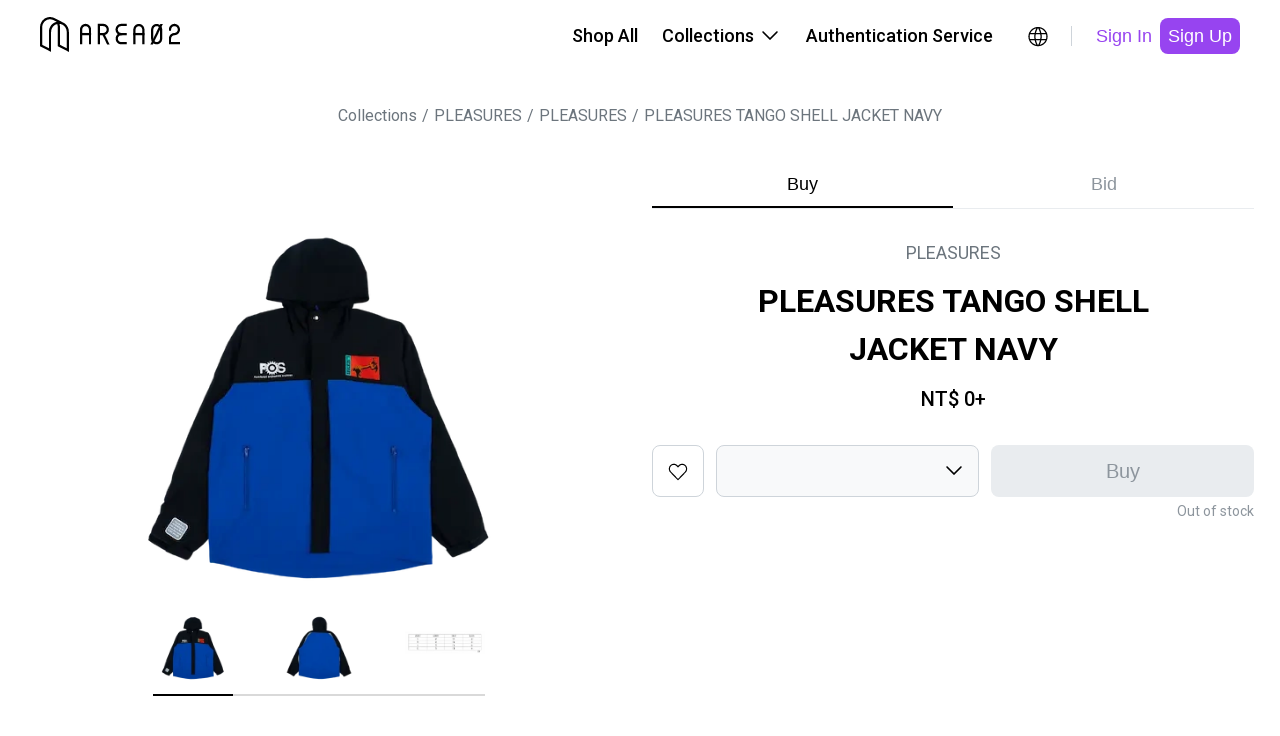

--- FILE ---
content_type: application/javascript; charset=UTF-8
request_url: https://www.area02.com/_next/static/chunks/6002-e573be785e77dd71.js
body_size: 4101
content:
"use strict";(self.webpackChunk_N_E=self.webpackChunk_N_E||[]).push([[6002],{39361:(e,t,i)=>{i.d(t,{WK:()=>o,wq:()=>s});let a={getNextSeo:()=>Promise.resolve().then(i.bind(i,62867)).then(e=>e.NextSeo),getUseQuery:()=>i.e(6884).then(i.bind(i,76884)).then(e=>e.useQuery),getUseKeenSlider:()=>i.e(5867).then(i.bind(i,65867)).then(e=>e.useKeenSlider)},n={getBigNumber:()=>Promise.resolve().then(i.bind(i,25763)).then(e=>e.default),getUseForm:()=>i.e(8992).then(i.bind(i,88992)).then(e=>e.useForm),getMUIComponents:()=>Promise.all([i.e(2181).then(i.bind(i,2181)).then(e=>e.default),Promise.all([i.e(2275),i.e(8517)]).then(i.bind(i,26702)).then(e=>e.default),Promise.all([i.e(2275),i.e(6393),i.e(7166)]).then(i.bind(i,92731)).then(e=>e.default),Promise.all([i.e(2275),i.e(6843)]).then(i.bind(i,28512)).then(e=>e.default),i.e(1839).then(i.bind(i,51839)).then(e=>e.default),i.e(1976).then(i.bind(i,11976)).then(e=>e.default),i.e(3025).then(i.bind(i,3025)).then(e=>e.default),i.e(9508).then(i.bind(i,9508)).then(e=>e.default)]).then(([e,t,i,a,n,r,o,s])=>({CircularProgress:e,IconButton:t,Tabs:i,Tab:a,Dialog:n,DialogActions:r,DialogTitle:o,Collapse:s}))},r={getReactHooks:()=>Promise.resolve().then(i.t.bind(i,14232,19)).then(e=>({useState:e.useState,useEffect:e.useEffect,useMemo:e.useMemo,useCallback:e.useCallback,memo:e.memo})),getNextRouter:()=>Promise.resolve().then(i.t.bind(i,89099,23)).then(e=>({useRouter:e.useRouter,Router:e.default}))},o={preloadHome:()=>{a.getNextSeo(),a.getUseQuery(),a.getUseKeenSlider()},preloadProduct:()=>{n.getBigNumber(),n.getUseForm(),n.getMUIComponents()},preloadCommon:()=>{r.getReactHooks(),r.getNextRouter()}},s={startMonitoring:e=>{{let t=performance.now();window[`__${e}_start`]=t}},endMonitoring:e=>{{let t=window[`__${e}_start`];if(t){let i=performance.now()-t;return delete window[`__${e}_start`],i}}return 0},monitorMultiple:e=>{e.forEach(e=>{s.startMonitoring(e)})}}},66002:(e,t,i)=>{i.d(t,{A:()=>R});var a=i(37876),n=i(75961),r=i.n(n),o=i(14232),s=i(89099),d=i(18847),l=i.n(d),c=i(39361),m=i(86460),p=i(35862),u=i(16845),h=i(16760),g=i(70470),y=i(82465),w=i(81384),f=i(99517),x=i(6161),b=i(29712),_=i(66163),j=i(70402),v=i(17907),I=i(22193),S=i(32312),C=i(62867),$=i(77328),k=i.n($),N=i(80568),E=i(38577);let A=["like_new","lightly_used","heavily_used"],P=({node:e})=>{let{parentBrandPath:t,brandPath:i,nodePath:n}=(0,s.useRouter)().query,{t:r}=(0,N.useTranslation)("common"),{hashKey:d}=g.A.getHasKeyAndProductName(n),l=e.availableList,c=l.map(a=>({"@type":"Product",image:e.nodeSlidesImage?.map(({uri:e})=>e),name:e.title,description:(0,E.Z)(e.description),sku:`${e.sku_value}-${a.size?.us}`,size:a.size?.us,offers:{"@type":"Offer",url:`https://www.area02.com/${t}/${i}/${n}?size=${a.size?.us}`,priceCurrency:"TWD",price:a.displayPrice?.toString(),availability:"https://schema.org/InStock"}}));return(0,o.useEffect)(()=>{let a="ProductJsonLdScriptId",r=document.createElement("script");r.type="application/ld+json",r.id=a;let o=document.createElement("script");o.type="application/ld+json",o.id="ProductGroupJsonLdScriptId";let s=document.head,d={"@context":"https://schema.org","@type":"Product",sku:e.sku_value,productID:e.id.toString(),description:(0,E.Z)(e.description),image:e.nodeSlidesImage?.map(({uri:e})=>e),brand:{"@type":"Brand",name:e.brand?.parentBrand?.name},offers:[{url:`https://www.area02.com/${t}/${i}/${n}`,price:e.node_lowest_price?.toString(),priceCurrency:"TWD",itemCondition:A.includes(e.condition)?"https://schema.org/UsedCondition":"https://schema.org/NewCondition ",availability:l.length>0?"https://schema.org/InStock":"https://schema.org/OutOfStock"}],name:e.title},m={"@context":"https://schema.org","@type":"ProductGroup",description:(0,E.Z)(e.description),productGroupID:e.id.toString(),image:e.nodeSlidesImage?.map(({uri:e})=>e),brand:{"@type":"Brand",name:e.brand?.parentBrand?.name},audience:{"@type":"PeopleAudience",suggestedGender:e.sex_value},variesBy:["https://schema.org/size"],hasVariant:c,offers:[{url:`https://www.area02.com/${t}/${i}/${n}`,price:e.node_lowest_price?.toString(),priceCurrency:"TWD",itemCondition:A.includes(e.condition)?"https://schema.org/UsedCondition":"https://schema.org/NewCondition ",availability:l.length>0?"https://schema.org/InStock":"https://schema.org/OutOfStock",seller:{"@type":"Organization",name:"AREA 02"},shippingDetails:{"@type":"OfferShippingDetails",shippingRate:{"@type":"MonetaryAmount",currency:"TWD",value:"120"},shippingDestination:{"@type":"DefinedRegion",addressCountry:"TW"}}}],name:e.title};r&&(r.textContent=JSON.stringify(d)),o&&(o.textContent=JSON.stringify(m));let p=document.getElementById(a);return p&&s.removeChild(p),s.insertBefore(r,s.firstChild),s.appendChild(o),()=>{r&&s.removeChild(r),o&&s.removeChild(o)}},[e,i,n,t,l]),(0,a.jsxs)(a.Fragment,{children:[(0,a.jsx)(C.NextSeo,{title:`${e.title} | ${r("title")}`,description:(0,E.Z)(e.description),openGraph:{title:`${e.title} | ${r("title")}`,url:`https://www.area02.com/${t}/${i}/${n}`,images:[{url:e.nodeImage?.uri}]},...d&&{canonical:`https://www.area02.com/${t}/${i}/${n}`}}),(0,a.jsx)(C.BreadcrumbJsonLd,{itemListElements:[{position:1,name:"AREA 02",item:"https://www.area02.com"},{position:2,name:e.brand?.parentBrand?.name,item:`https://www.area02.com/${t}`},{position:3,name:e.brand?.name,item:`https://www.area02.com/${t}/${i}`},{position:4,name:e.title,item:`https://www.area02.com/${t}/${i}/${n}`}]}),(0,a.jsx)(k(),{children:(0,a.jsx)("script",{type:"application/ld+json",dangerouslySetInnerHTML:{__html:JSON.stringify({"@context":"https://schema.org/","@type":"ImageObject",name:e.title,contentUrl:e?.nodeImage?.uri,description:(0,E.Z)(e.description)})}})})]})};var B=i(62815);let M=l()(()=>i.e(1812).then(i.bind(i,71812)),{loadableGenerated:{webpack:()=>[71812]},loading:()=>(0,a.jsx)("div",{style:{height:"100px"}}),ssr:!1}),T=l()(()=>i.e(8056).then(i.bind(i,98056)),{loadableGenerated:{webpack:()=>[98056]},loading:()=>(0,a.jsx)("div",{style:{height:"200px"}}),ssr:!1}),L=l()(()=>Promise.all([i.e(2987),i.e(4654),i.e(3822)]).then(i.bind(i,1359)),{loadableGenerated:{webpack:()=>[1359]},loading:()=>(0,a.jsx)("div",{style:{height:"300px"}}),ssr:!1}),q=l()(()=>i.e(1348).then(i.bind(i,91348)),{loadableGenerated:{webpack:()=>[91348]},loading:()=>(0,a.jsx)("div",{style:{height:"150px"}}),ssr:!1}),R=(0,o.memo)(function({node:e}){let t=(0,s.useRouter)(),{locale:i}=t,{trackViewProduct:n}=(0,_.w)(),{preloadCriticalImages:d,preloadNonCriticalImages:l}=(0,m.vt)();(0,o.useEffect)(()=>{c.wq.startMonitoring("bignumber.js"),c.wq.startMonitoring("react-hook-form"),c.wq.startMonitoring("@mui/material"),c.wq.startMonitoring("next-seo"),c.WK.preloadProduct(),c.WK.preloadCommon();let e=setTimeout(()=>{c.wq.endMonitoring("bignumber.js"),c.wq.endMonitoring("react-hook-form"),c.wq.endMonitoring("@mui/material"),c.wq.endMonitoring("next-seo")},1e3);return()=>clearTimeout(e)},[]),(0,o.useEffect)(()=>{e&&(d([e.nodeImage?.uri].filter(Boolean)),l([...(e.nodeSlidesImage||[]).map(e=>e.uri).filter(Boolean)]))},[e,d,l]);let{data:C}=(0,x.A)(e.id,e),$=(0,b.A)(C);(0,o.useEffect)(()=>{let t=async()=>{e?.id&&await n({id:e.id,price:e.node_lowest_price})},i=setTimeout(()=>{t()},1e3);return()=>clearTimeout(i)},[e?.id,e?.node_lowest_price,n]);let[k,N]=(0,o.useState)((0,w.SY)());(0,o.useEffect)(()=>{N((0,w.SY)())},[]);let{siteRegion:A}=(0,h.A)(),{parentBrandPath:R,brandPath:D,nodePath:U,keyword:z,fromPage:O,size:K}=t.query,W=e.availableList,[G,H]=(0,o.useState)("buy"),[J,Z]=(0,o.useState)(0),[F,Q]=(0,o.useState)(!1);return((0,o.useEffect)(()=>{if(0===W.length)return;if(K){let e=W.findIndex(e=>e.size.us===K);if(-1!==e)return void Z(e)}let t=W.findIndex(t=>Number(e.displayLowestPrice)===t.displayPrice);-1!==t&&Z(t)},[e,W,K]),(0,o.useEffect)(()=>{e&&(0,y.A)("event","product_viewed",{product_id:String(e.id),product_name:e.title,product_category:`${e.brand?.parentBrand?.name} > ${e.brand?.name}`,product_price:e.node_lowest_price,product_image:e.nodeImage?.uri,product_url:`https://www.area02.com/${R}/${D}/${U}`,currency:"TWD",availability:W.length>0?"in stock":"out of stock",description:(0,E.Z)(e.description),parentBrandName:e.brand?.parentBrand?.name,brandName:e.brand?.name,sex:e.sex_value,group:e.group_type})},[e,W]),(0,o.useEffect)(()=>{if(e?.group_type==="apparel"||e?.group_type==="boutique")try{g.A.fetchData({...(0,f.Hi4)({nodeType:e.group_type,nodeId:e.id}),lang:t.locale})}catch(e){console.log(e)}},[e]),(({currency:e,itemSKU:t,itemName:i,itemValue:a,itemBrand:n,itemCategory:r})=>(0,o.useEffect)(()=>{e&&t&&i&&a&&n&&r&&(window.dataLayer=window.dataLayer||[],window.dataLayer.push({ecommerce:null}),window.dataLayer.push({event:"CustomEvent",custom_label:"ViewContent",ecommerce:{id:t,name:i,value:a,currency:e,category:r,brand:n,quantity:1}}))},[e,n,r,t,i,a]))({currency:e?.displayCurrency,itemSKU:e?.sku_value,itemName:e?.title,itemValue:e?.displayLowestPrice,itemBrand:e?.brand?.parentBrand?.name,itemCategory:e?.brand?.name}),(0,o.useEffect)(()=>{if("like"!==O)return;let e=()=>{let e="zh-TW"===i?"":`/${i}`,t=`${e}${v.A.LIKE}${z?`?keyword=${z}`:""}`;window.history.pushState({},"",t),window.location.href=t};return window.addEventListener("popstate",e),()=>{window.removeEventListener("popstate",e)}},[t,O,z]),e)?(0,a.jsxs)(a.Fragment,{children:[(0,a.jsx)(P,{node:e}),(0,a.jsxs)(p.A,{children:[(0,a.jsx)(B.K,{value:{node:e,mode:G,setMode:H,checkedIndex:J,setCheckedIndex:Z,sizeChanged:F,setSizeChanged:Q,products:W,isProductsLoading:!1},children:(0,a.jsxs)("div",{className:r().dynamic([["a9bb6c493946fecc",[j.A.sm]]])+" root mx-auto",children:[(0,a.jsx)("div",{className:r().dynamic([["a9bb6c493946fecc",[j.A.sm]]])+" path flex justify-center",children:(0,a.jsx)(u.A,{node:e})}),(0,a.jsxs)("div",{className:r().dynamic([["a9bb6c493946fecc",[j.A.sm]]])+" product mx-auto flex",children:[(0,a.jsx)("div",{className:r().dynamic([["a9bb6c493946fecc",[j.A.sm]]])+" left",children:(0,a.jsx)(S.A,{node:e})}),(0,a.jsx)("div",{className:r().dynamic([["a9bb6c493946fecc",[j.A.sm]]])+" right",children:(0,a.jsx)(I.A,{node:e,ecid:k.ecid,source:k.utm_source,showNoSatisfiedPriceButton:!0})})]}),(0,a.jsxs)("div",{className:r().dynamic([["a9bb6c493946fecc",[j.A.sm]]])+" des",children:[(0,a.jsx)(T,{node:e}),(0,a.jsx)(q,{nodeId:e.id}),$?(0,a.jsx)(M,{}):null,(0,a.jsx)(L,{node:e})]})]})}),(0,a.jsx)(r(),{id:"a9bb6c493946fecc",dynamic:[j.A.sm],children:`.root.__jsx-style-dynamic-selector{max-width:1440px}.path.__jsx-style-dynamic-selector{margin:32px 0}.product.__jsx-style-dynamic-selector{max-width:1260px;position:relative}.left.__jsx-style-dynamic-selector,.right.__jsx-style-dynamic-selector{flex:1}.left.__jsx-style-dynamic-selector{flex-basis:50%;border-right:none;padding:0 12px 50px 0}.right.__jsx-style-dynamic-selector{flex-basis:50%;padding-left:12px}.tabs.__jsx-style-dynamic-selector{padding-top:41px}.des.__jsx-style-dynamic-selector{max-width:1300px;margin:0 auto;padding:0 16px}@media(max-width:1280px){.product.__jsx-style-dynamic-selector{padding:0}}@media(max-width:${j.A.sm}px){.root.__jsx-style-dynamic-selector{padding-top:0}.path.__jsx-style-dynamic-selector{display:none}.tabs.__jsx-style-dynamic-selector{display:none}.product.__jsx-style-dynamic-selector{display:block;padding:0;position:relative}.left.__jsx-style-dynamic-selector,.right.__jsx-style-dynamic-selector{border:none;padding:0}.left.__jsx-style-dynamic-selector{padding:0}}`})]})]}):null})},86460:(e,t,i)=>{i.d(t,{vt:()=>r,xC:()=>o});class a{async preloadImage(e,t={}){if(this.cache.has(e)||this.loading.has(e))return!0;this.loading.add(e);try{let i=new Image,a=new Promise((a,n)=>{let r=t.timeout||1e4,o=setTimeout(()=>{n(Error(`Image preload timeout: ${e}`))},r);i.onload=()=>{clearTimeout(o),this.cache.add(e),this.loading.delete(e),a(!0)},i.onerror=()=>{clearTimeout(o),this.loading.delete(e),n(Error(`Image preload failed: ${e}`))}});return"high"===t.priority&&(i.priority="high"),i.src=e,await a}catch(t){return this.loading.delete(e),console.warn("Image preload failed:",e,t),!1}}async preloadImages(e,t={}){return Promise.allSettled(e.map(e=>this.preloadImage(e,t))).then(e=>e.map(e=>"fulfilled"===e.status&&e.value))}async preloadCriticalImages(e){await this.preloadImages(e,{priority:"high",timeout:5e3})}async preloadNonCriticalImages(e){"requestIdleCallback"in window?requestIdleCallback(()=>{this.preloadImages(e,{priority:"low",timeout:15e3})}):setTimeout(()=>{this.preloadImages(e,{priority:"low",timeout:15e3})},100)}isCached(e){return this.cache.has(e)}clearCache(){this.cache.clear(),this.loading.clear()}getCacheStats(){return{cached:this.cache.size,loading:this.loading.size}}constructor(){this.cache=new Set,this.loading=new Set}}let n=new a,r=()=>({preloadImage:(e,t)=>n.preloadImage(e,t),preloadImages:(e,t)=>n.preloadImages(e,t),preloadCriticalImages:e=>n.preloadCriticalImages(e),preloadNonCriticalImages:e=>n.preloadNonCriticalImages(e),isCached:n.isCached.bind(n),getCacheStats:n.getCacheStats.bind(n)}),o=e=>{let t=[];return e.forEach(e=>{e.cover?.url&&t.push(e.cover.url)}),[...new Set(t)]}}}]);

--- FILE ---
content_type: application/javascript; charset=UTF-8
request_url: https://www.area02.com/_next/static/aM1JIszVpcYZI_D_UecEG/_buildManifest.js
body_size: 4055
content:
self.__BUILD_MANIFEST=function(s,e,a,c,t,i,n,d,u,r,h,p,b,f,l,k,o,g,j,m,y,v,w,_,P,B,q,x,I,D,F,A,L,N,S,T,U,E,K,M,C,H,R,z,W,G,J,O,Q,V,X,Y,Z,$,ss,se,sa,sc,st,si,sn,sd,su,sr,sh){return{__rewrites:{afterFiles:[{has:void 0,source:"/:nextInternalLocale(zh\\-TW|en\\-US)/sp/:hash",destination:"/:nextInternalLocale/sp/:hash"}],beforeFiles:[],fallback:[]},__routerFilterStatic:{numItems:0,errorRate:1e-4,numBits:0,numHashes:H,bitArray:[]},__routerFilterDynamic:{numItems:P,errorRate:1e-4,numBits:P,numHashes:H,bitArray:[]},"/":[e,s,a,c,t,i,d,u,r,B,R,"static/chunks/561-4c5b8996d7afd2fc.js",n,h,"static/chunks/pages/index-3502044172b467ac.js"],"/404":[e,s,a,c,t,i,d,u,r,n,h,q,"static/chunks/pages/404-77673c31aded8cb8.js"],"/500":[e,s,a,c,t,i,d,u,r,n,h,"static/chunks/pages/500-206b04213051e7b4.js"],"/_error":["static/chunks/pages/_error-577d20cf4b946d58.js"],"/about-us":[e,s,a,c,t,i,d,u,r,n,h,z,"static/chunks/pages/about-us-fa70fbab02817690.js"],"/about-us-m":[e,a,c,z,"static/chunks/pages/about-us-m-a4f9548eb1b4ee40.js"],"/all-notifications":[e,s,a,c,t,i,d,u,r,x,n,h,"static/chunks/pages/all-notifications-7013262d2b22ce42.js"],"/apparel-brands":[e,s,a,c,t,i,d,u,r,l,n,h,g,"static/chunks/pages/apparel-brands-5a2256d045d43177.js"],"/appearance-guide":[e,s,a,c,t,i,d,u,r,n,h,W,"static/chunks/pages/appearance-guide-2807d12a78c5c7fe.js"],"/appearance-guide-m":["static/chunks/8244-177a19bf99a2ecbb.js",W,"static/chunks/pages/appearance-guide-m-7cde9ad98f982969.js"],"/applinks/product/[nodeID]":[e,s,a,c,t,i,d,u,r,p,f,L,n,h,b,j,N,G,"static/chunks/pages/applinks/product/[nodeID]-72033073b0122005.js"],"/authentication-service":[e,s,a,c,t,i,d,u,r,n,h,"static/chunks/4777-067e6d70bcbd9caa.js","static/chunks/pages/authentication-service-8a2b59b82c038938.js"],"/authentication-service-photo":[e,s,a,c,t,i,d,u,r,p,f,n,h,b,I,J,"static/chunks/pages/authentication-service-photo-1ebc65ebe1037ce3.js"],"/authentication-service-physical":[e,s,a,c,t,i,d,u,r,p,f,n,h,b,I,J,"static/chunks/pages/authentication-service-physical-e01631b77fa741d6.js"],"/bid":[e,s,a,c,t,i,d,u,r,n,h,o,q,D,"static/chunks/pages/bid-c7664fe0e613a9f4.js"],"/bid-failed":[e,s,a,c,t,i,d,u,r,n,h,"static/chunks/pages/bid-failed-3d4832f231555d58.js"],"/bid-intro-m":["static/chunks/pages/bid-intro-m-eb2c3e02a4707830.js"],"/bid-success":[e,s,a,c,t,i,d,u,r,n,h,I,"static/chunks/pages/bid-success-cebdd3083349ffe5.js"],"/bidding-list":[e,s,a,c,t,i,d,u,r,m,n,h,o,y,"static/chunks/pages/bidding-list-c42a4e3f8860255e.js"],"/boutique":[e,s,a,c,t,i,d,u,r,l,n,h,g,"static/chunks/pages/boutique-895c5dfaa32d48d0.js"],"/buy":[s,t,"static/chunks/pages/buy-12d3b04263dd3929.js"],"/buying-guide":[e,s,a,c,t,i,d,u,r,n,h,O,"static/chunks/pages/buying-guide-cf145abd5b80b77d.js"],"/buying-guide-m":[O,"static/chunks/pages/buying-guide-m-d5e5b461c40600f0.js"],"/calendar":[e,s,a,c,t,i,d,u,r,l,n,h,g,"static/chunks/pages/calendar-dd5fc277c2cdccf5.js"],"/campaign/[hashKey]":[e,s,a,c,t,i,d,u,r,p,f,k,R,Q,n,h,b,V,"static/chunks/pages/campaign/[hashKey]-7a9f06245e055bec.js"],"/cards":[e,s,a,c,t,i,d,u,r,l,n,h,g,"static/chunks/pages/cards-28dc9610a96e8a3a.js"],"/cart":[e,s,a,c,t,i,d,u,r,k,"static/chunks/6449-db0ce93b3c12a381.js",n,h,"static/chunks/pages/cart-d38481dd1bf71235.js"],"/change-password/[token]":[e,s,a,c,t,i,d,u,r,p,f,n,h,b,"static/chunks/pages/change-password/[token]-32c2afb4427f5eb4.js"],"/checkout":[e,s,a,c,t,i,d,u,r,p,f,k,X,n,h,b,F,S,T,Y,"static/chunks/pages/checkout-57371fb001c143df.js"],"/checkout-bid":[e,s,a,c,t,i,d,u,r,p,f,k,X,n,h,b,F,S,T,Y,"static/chunks/pages/checkout-bid-5a47a37a4df8ad75.js"],"/cooperation":[e,s,a,c,t,i,d,u,r,n,h,"static/chunks/pages/cooperation-31277c118f3f0c25.js"],"/cooperation-m":["static/chunks/pages/cooperation-m-d7c93c07cd3bae19.js"],"/delete-account":[e,s,a,c,t,i,d,u,r,n,h,Z,"static/chunks/pages/delete-account-768590e9f77687f6.js"],"/delete-account-m":[e,s,a,n,Z,"static/chunks/pages/delete-account-m-b0bed7e902997b66.js"],"/event/2023-chinese-new-year":[s,i,u,B,"static/chunks/pages/event/2023-chinese-new-year-9c8db1f714c7b987.js"],"/event/2025-99-shopping":[s,c,$,"static/chunks/pages/event/2025-99-shopping-42b8c08e65e4c853.js"],"/event/2025-chinese-new-year":[s,c,i,B,$,"static/chunks/pages/event/2025-chinese-new-year-115d644aff4392de.js"],"/faq-buyer":[e,s,a,c,t,i,d,u,r,n,h,ss,"static/chunks/pages/faq-buyer-38376e454bd636e0.js"],"/faq-buyer-m":[ss,"static/chunks/pages/faq-buyer-m-02f740382ebdc045.js"],"/faq-seller":[e,s,a,c,t,i,d,u,r,n,h,se,"static/chunks/pages/faq-seller-af79aa40af700d2f.js"],"/faq-seller-m":[se,"static/chunks/pages/faq-seller-m-1ed8d73733c471e7.js"],"/fee-policy":[e,s,a,c,t,i,d,u,r,n,h,"static/chunks/pages/fee-policy-8fb2efc24ba1e71d.js"],"/fee-policy-m":["static/chunks/pages/fee-policy-m-6786ad602873da2a.js"],"/forgot-password":[e,s,a,c,t,i,d,u,r,p,f,n,h,b,"static/chunks/pages/forgot-password-a94b7e8ec5e583d7.js"],"/health":["static/chunks/pages/health-d6ce57219926d2d8.js"],"/hot":[e,s,a,c,t,i,d,u,r,l,n,h,g,"static/chunks/pages/hot-33494c22e98b1ad9.js"],"/like":[e,s,a,c,t,i,d,u,r,p,l,w,n,h,b,o,g,"static/chunks/pages/like-c9d27ba61e9fe127.js"],"/live-support":[e,s,a,c,t,i,d,u,r,n,h,"static/chunks/pages/live-support-6676867ce2ce08cd.js"],"/login":[e,s,a,c,t,i,d,u,r,p,f,n,h,b,sa,"static/chunks/pages/login-ab6bc1cfab2c9c2c.js"],"/login-campaign":[e,s,a,c,t,i,d,u,r,f,k,v,sc,st,n,h,"static/chunks/pages/login-campaign-3024b0d6241bf197.js"],"/login-fb":[e,s,a,c,t,i,d,u,r,k,"static/chunks/7834-a1516f27d357923c.js",n,h,"static/chunks/pages/login-fb-a1114881cc35e469.js"],"/login-m":[s,t,d,f,k,v,sc,st,"static/chunks/pages/login-m-ad5bcd9c58e53eca.js"],"/new-arrival":[e,s,a,c,t,i,d,u,r,l,n,h,g,"static/chunks/pages/new-arrival-1c176f7074e1f781.js"],"/oneone/products":[e,s,a,"static/chunks/pages/oneone/products-c33a59938a032222.js"],"/onesignal-test":["static/chunks/pages/onesignal-test-c2bfe5694a4dc6e9.js"],"/order-success":[e,s,a,c,t,i,d,u,r,n,h,U,"static/chunks/pages/order-success-4295dfcf92ee531d.js"],"/orders":[e,s,a,c,t,i,d,u,r,m,n,h,o,y,E,"static/chunks/pages/orders-0c6fb3a186b6433f.js"],"/orders/[id]":[e,s,a,c,t,i,d,u,r,p,f,m,n,h,b,o,y,F,q,D,E,"static/chunks/pages/orders/[id]-76450086bd8f6e25.js"],"/pay-success":[e,s,a,c,t,i,d,u,r,k,Q,n,h,U,"static/chunks/pages/pay-success-59e6a18503aad5d1.js"],"/pay-success-bid":[e,s,a,c,t,i,d,u,r,k,si,n,h,"static/chunks/pages/pay-success-bid-4f5bfc498706631a.js"],"/pay-success-bid-m":[e,s,a,c,t,i,d,u,r,k,si,n,h,"static/chunks/pages/pay-success-bid-m-1d7e3349f3cde30b.js"],"/pay-success-m":["static/chunks/pages/pay-success-m-14abc69496a1c70c.js"],"/payment/aftee":[t,"static/chunks/pages/payment/aftee-8e3d545f3a39b532.js"],"/payment/payuni":["static/chunks/pages/payment/payuni-1c15d261719db8da.js"],"/payment/payuni-sdk":[e,a,n,T,"static/chunks/pages/payment/payuni-sdk-faf1474d87d98cda.js"],"/payment-failed":[e,s,a,c,t,i,d,u,r,n,h,"static/chunks/pages/payment-failed-fb32fdda9a720638.js"],"/payment-success":[e,s,a,c,t,i,d,u,r,n,h,U,"static/chunks/pages/payment-success-7072ab6c01e65945.js"],"/phone-update":[e,s,a,c,t,i,d,u,r,f,k,v,_,x,n,h,sn,"static/chunks/pages/phone-update-1530bc3dd4b4ce72.js"],"/phone-verification":[e,s,a,c,t,i,d,u,r,f,k,v,_,x,n,h,sn,"static/chunks/pages/phone-verification-a3bab39ecd37e9c6.js"],"/pre-owned":[e,s,a,c,t,i,d,u,r,l,n,h,g,"static/chunks/pages/pre-owned-950ffea874c4a8c7.js"],"/price-down":[e,s,a,c,t,i,d,u,r,l,n,h,g,"static/chunks/pages/price-down-59c3cc7cb2d8894e.js"],"/privacy-terms":[e,s,a,c,t,i,d,u,r,n,h,sd,"static/chunks/pages/privacy-terms-36de16d615395cbb.js"],"/privacy-terms-m":[sd,"static/chunks/pages/privacy-terms-m-9ac653fb76e9a66a.js"],"/recent-viewed":[e,s,a,c,t,i,d,u,r,l,n,h,g,"static/chunks/pages/recent-viewed-6e2a7465d5b29337.js"],"/recipient":[e,s,a,c,t,i,d,u,r,p,f,n,h,b,o,F,S,"static/chunks/pages/recipient-afd1b3b19f6f8e28.js"],"/register":[e,s,a,c,t,i,d,u,r,p,f,_,n,h,b,sa,"static/chunks/pages/register-5437b92d5ec819be.js"],"/register-campaign":[e,s,a,c,t,i,d,u,r,f,k,v,_,n,h,"static/chunks/pages/register-campaign-02d41d25eb9b5079.js"],"/register-success":[e,s,a,c,t,i,d,u,r,n,h,"static/chunks/pages/register-success-52d275056b7206b9.js"],"/search":[e,s,a,c,t,i,d,u,r,p,l,w,A,K,n,h,b,j,M,"static/chunks/pages/search-a6d4e9a29520ae9e.js"],"/seller/apply":[e,s,a,c,t,i,d,u,r,p,f,"static/chunks/8984-703b8777dc789185.js",n,h,b,o,"static/chunks/pages/seller/apply-655147604aa65dcd.js"],"/seller/edit-product/[id]":[e,s,a,c,t,i,d,u,r,p,n,h,b,su,"static/chunks/pages/seller/edit-product/[id]-854c19d37df47e69.js"],"/seller/history":[e,s,a,c,t,i,d,u,r,p,m,"static/chunks/1208-65ea55e5e1086a2e.js",n,h,b,o,y,"static/css/88f301b3f46b644c.css","static/chunks/pages/seller/history-fbff54bdab7664d3.js"],"/seller/history/[order_id]":[e,s,a,c,t,i,d,u,r,n,h,o,D,"static/chunks/pages/seller/history/[order_id]-0aae872c61a6d18c.js"],"/seller/match-bid":[e,s,a,c,t,i,d,u,r,n,h,I,"static/chunks/pages/seller/match-bid-57116cb39f2a4b2e.js"],"/seller/matchable-products":[e,s,a,c,t,i,d,u,r,p,m,n,h,b,o,y,"static/chunks/pages/seller/matchable-products-ef2482317820d01e.js"],"/seller/orders":[e,s,a,c,t,i,d,u,r,p,f,m,w,n,h,b,o,y,q,D,E,"static/chunks/pages/seller/orders-e5ad22dbfea51056.js"],"/seller/orders/shipped-result":[e,s,a,c,t,i,d,u,r,n,h,"static/chunks/pages/seller/orders/shipped-result-4da3c69a88a8b07c.js"],"/seller/shelf":[e,s,a,c,t,i,d,u,r,p,"static/chunks/7708-e108f4ca8bc0012c.js",n,h,b,o,"static/chunks/pages/seller/shelf-b1adbe9ec27cfedb.js"],"/seller/shelf/[id]":[e,s,a,c,t,i,d,u,r,"static/chunks/565-e108f4ca8bc0012c.js",n,h,o,"static/chunks/pages/seller/shelf/[id]-e1f1cdd5d2931e38.js"],"/seller/x9k":[e,s,a,c,t,i,d,u,r,p,k,sr,n,h,b,"static/chunks/pages/seller/x9k-050b37fa9aaae8b9.js"],"/seller/x9k/pre-owned":[e,s,a,c,t,i,d,u,r,p,k,sr,n,h,b,"static/chunks/pages/seller/x9k/pre-owned-4673b96ff1f00ef3.js"],"/seller/x9k/pre-owned/[id]":[e,s,a,c,t,i,d,u,r,f,n,h,"static/chunks/pages/seller/x9k/pre-owned/[id]-4d2edb31838154ab.js"],"/seller/x9k/[id]":[e,s,a,c,t,i,d,u,r,p,n,h,b,su,"static/chunks/pages/seller/x9k/[id]-f27ddbbfa01099b6.js"],"/selling-guide":[e,s,a,c,t,i,d,u,r,n,h,sh,"static/chunks/pages/selling-guide-a48510d72afa85b1.js"],"/selling-guide-m":[sh,"static/chunks/pages/selling-guide-m-fadb9d57f4ab5c42.js"],"/shop-all":[e,s,a,c,t,i,d,u,r,k,l,v,x,A,"static/chunks/8947-ff4b746ff1632869.js",n,h,"static/chunks/pages/shop-all-2eac51ca5e8e6a96.js"],"/sp/[hash]":[e,s,a,c,t,i,d,u,r,p,f,B,L,n,h,b,j,N,"static/chunks/4654-8bcbfa96b276ab67.js","static/chunks/pages/sp/[hash]-b61654ca5798745f.js"],"/test-reco":["static/chunks/pages/test-reco-de5704d56c21673b.js"],"/toys":[e,s,a,c,t,i,d,u,r,l,n,h,g,"static/chunks/pages/toys-744ddb7476ef653d.js"],"/under-retail":[e,s,a,c,t,i,d,u,r,l,n,h,g,"static/chunks/pages/under-retail-c074574e6d29592d.js"],"/user":[e,s,a,c,t,i,d,u,r,p,f,_,n,h,b,o,V,"static/chunks/pages/user-7ddd91b7d1956c8a.js"],"/version":["static/chunks/pages/version-91a02de98745364e.js"],"/watches":[e,s,a,c,t,i,d,u,r,l,n,h,g,"static/chunks/pages/watches-e256d77c11cde4ee.js"],"/[parentBrandPath]":[e,s,a,c,t,i,d,u,r,p,l,w,A,K,n,h,b,j,M,"static/chunks/pages/[parentBrandPath]-d599a9b2ef846139.js"],"/[parentBrandPath]/[brandPath]":[e,s,a,c,t,i,d,u,r,p,l,w,A,K,n,h,b,j,M,"static/chunks/pages/[parentBrandPath]/[brandPath]-d984442ae649ccf4.js"],"/[parentBrandPath]/[brandPath]/[nodePath]":[e,s,a,c,t,i,d,u,r,p,f,L,n,h,b,j,N,G,"static/chunks/pages/[parentBrandPath]/[brandPath]/[nodePath]-804ebb48ba5678b4.js"],sortedPages:["/","/404","/500","/_app","/_error","/about-us","/about-us-m","/all-notifications","/apparel-brands","/appearance-guide","/appearance-guide-m","/applinks/product/[nodeID]","/authentication-service","/authentication-service-photo","/authentication-service-physical","/bid","/bid-failed","/bid-intro-m","/bid-success","/bidding-list","/boutique","/buy","/buying-guide","/buying-guide-m","/calendar","/campaign/[hashKey]","/cards","/cart","/change-password/[token]","/checkout","/checkout-bid","/cooperation","/cooperation-m","/delete-account","/delete-account-m","/event/2023-chinese-new-year","/event/2025-99-shopping","/event/2025-chinese-new-year","/faq-buyer","/faq-buyer-m","/faq-seller","/faq-seller-m","/fee-policy","/fee-policy-m","/forgot-password","/health","/hot","/like","/live-support","/login","/login-campaign","/login-fb","/login-m","/new-arrival","/oneone/products","/onesignal-test","/order-success","/orders","/orders/[id]","/pay-success","/pay-success-bid","/pay-success-bid-m","/pay-success-m","/payment/aftee","/payment/payuni","/payment/payuni-sdk","/payment-failed","/payment-success","/phone-update","/phone-verification","/pre-owned","/price-down","/privacy-terms","/privacy-terms-m","/recent-viewed","/recipient","/register","/register-campaign","/register-success","/search","/seller/apply","/seller/edit-product/[id]","/seller/history","/seller/history/[order_id]","/seller/match-bid","/seller/matchable-products","/seller/orders","/seller/orders/shipped-result","/seller/shelf","/seller/shelf/[id]","/seller/x9k","/seller/x9k/pre-owned","/seller/x9k/pre-owned/[id]","/seller/x9k/[id]","/selling-guide","/selling-guide-m","/shop-all","/sp/[hash]","/test-reco","/toys","/under-retail","/user","/version","/watches","/[parentBrandPath]","/[parentBrandPath]/[brandPath]","/[parentBrandPath]/[brandPath]/[nodePath]"]}}("static/chunks/6095-1457b44b07010ee3.js","static/chunks/8e095c31-7021d3be24865049.js","static/chunks/8009-3d6b4a15885929d5.js","static/chunks/4587-0e077073350b1b07.js","static/chunks/5639-e8eb4a668066a9c0.js","static/chunks/8230-900d98c2a081d4ae.js","static/chunks/6785-7c16e2a82bd70fbf.js","static/chunks/787-3414a20dad811611.js","static/chunks/5763-d820a80012ff6132.js","static/chunks/1159-20e3958e6a477b30.js","static/chunks/5862-daffc9b56c86ad1a.js","static/chunks/6296-11833db7581329ba.js","static/chunks/6101-17fac6fbdc1e8cc7.js","static/chunks/8992-4bf0f5be362f30ae.js","static/chunks/8515-20bc51fca83a7316.js","static/chunks/2275-8c1d401c2895485e.js","static/chunks/1619-1fd13599458139ba.js","static/chunks/7084-acba86201a9634f5.js","static/chunks/6051-ad51cd1e822ce98b.js","static/chunks/2946-e108f4ca8bc0012c.js","static/chunks/5411-b5d2be23fefd19fe.js","static/chunks/5046-23da3925414f23e4.js","static/chunks/6578-6fea398016c12694.js","static/chunks/9932-5772cea6d97519ef.js",0,"static/chunks/2987-d98b6e12f1136ad0.js","static/chunks/8545-70d610efe79230b9.js","static/chunks/8789-67eee3adb249e519.js","static/chunks/1024-6bdfa14ee72ed9e3.js","static/chunks/2740-bc8906c10353ee0f.js","static/chunks/620-54d709115bf0d33c.js","static/chunks/4189-bb71b9ebac09ba25.js","static/chunks/2398-e58a1c4ec7cdc8a4.js","static/chunks/5513-6e0d5dafa3cef359.js","static/chunks/1699-4d8ce91a0e2ec6fc.js","static/chunks/7930-54c0a4e00601869a.js","static/chunks/4782-c4c38f56347038e0.js","static/chunks/6523-ab4c22d4c3261a22.js","static/chunks/243-4ed2121fa53e92d1.js","static/chunks/5846-5de6884320ef2128.js",1e-4,NaN,"static/chunks/4085-201df18d7f1fe62a.js","static/chunks/3830-59b4f7c708b660c5.js","static/chunks/2313-51f8b0da598d46ab.js","static/chunks/6002-e573be785e77dd71.js","static/chunks/6906-7cfc2e6e2a9c8293.js","static/chunks/3641-01943e71f9cc905d.js","static/chunks/4916-3c8b9af6bf8a2384.js","static/chunks/21-3751d1dcef26f88b.js","static/chunks/4077-53c89d30ace6661b.js","static/chunks/230-e769d6d01f398b45.js","static/chunks/7343-60082c098113ebf0.js","static/chunks/7116-f4ad1aaee2d52b51.js","static/chunks/160-9a61ebf4aa59ce44.js","static/chunks/324-adcd5194b57b6a12.js","static/chunks/7238-0d95fefb9e6f2035.js","static/chunks/6393-8694b04e81125d7e.js","static/chunks/8113-af1395f46640ec85.js","static/chunks/5535-bcec00d8c4e854a5.js","static/chunks/3367-75342116d3029ef2.js","static/chunks/7855-3fece3039d6e09ca.js","static/chunks/4545-7a8703ffc9981e1f.js","static/chunks/4557-9112ef64a6acc951.js","static/chunks/4286-76eae761dfc88b09.js"),self.__BUILD_MANIFEST_CB&&self.__BUILD_MANIFEST_CB();

--- FILE ---
content_type: application/javascript; charset=UTF-8
request_url: https://www.area02.com/_next/static/aM1JIszVpcYZI_D_UecEG/_ssgManifest.js
body_size: 103
content:
self.__SSG_MANIFEST=new Set(["\u002F404","\u002F500","\u002F[parentBrandPath]","\u002F[parentBrandPath]\u002F[brandPath]","\u002Fabout-us","\u002Fabout-us-m","\u002Fappearance-guide","\u002Fappearance-guide-m","\u002Fauthentication-service","\u002Fauthentication-service-photo","\u002Fauthentication-service-physical","\u002Fbid-intro-m","\u002Fbidding-list","\u002Fbuy","\u002Fbuying-guide","\u002Fbuying-guide-m","\u002Fcalendar","\u002Fcart","\u002Fcheckout-bid","\u002Fcooperation","\u002Fcooperation-m","\u002Fdelete-account","\u002Fdelete-account-m","\u002Fevent\u002F2023-chinese-new-year","\u002Ffaq-buyer","\u002Ffaq-buyer-m","\u002Ffaq-seller","\u002Ffaq-seller-m","\u002Ffee-policy","\u002Ffee-policy-m","\u002Fforgot-password","\u002Flike","\u002Flive-support","\u002Flogin","\u002Flogin-campaign","\u002Flogin-fb","\u002Flogin-m","\u002Foneone\u002Fproducts","\u002Fonesignal-test","\u002Forders","\u002Fpayment\u002Fpayuni-sdk","\u002Fphone-update","\u002Fphone-verification","\u002Fprivacy-terms","\u002Fprivacy-terms-m","\u002Frecipient","\u002Fregister","\u002Fregister-campaign","\u002Fseller\u002Fapply","\u002Fseller\u002Fhistory","\u002Fseller\u002Fmatch-bid","\u002Fseller\u002Fmatchable-products","\u002Fseller\u002Forders\u002Fshipped-result","\u002Fseller\u002Fshelf","\u002Fseller\u002Fx9k","\u002Fselling-guide","\u002Fselling-guide-m","\u002Fuser"]);self.__SSG_MANIFEST_CB&&self.__SSG_MANIFEST_CB()

--- FILE ---
content_type: application/javascript; charset=UTF-8
request_url: https://www.area02.com/_next/static/chunks/2398-e58a1c4ec7cdc8a4.js
body_size: 11874
content:
(self.webpackChunk_N_E=self.webpackChunk_N_E||[]).push([[2398],{365:(e,t,r)=>{"use strict";r.d(t,{A:()=>a,C:()=>o});var n=r(47951),i=r(27299);function o(e){return(0,i.Ay)("MuiDialogActions",e)}let a=(0,n.A)("MuiDialogActions",["root","spacing"])},18847:(e,t,r)=>{e.exports=r(52496)},19571:(e,t,r)=>{"use strict";r.d(t,{A:()=>a,f:()=>o});var n=r(47951),i=r(27299);function o(e){return(0,i.Ay)("MuiDialog",e)}let a=(0,n.A)("MuiDialog",["root","scrollPaper","scrollBody","container","paper","paperScrollPaper","paperScrollBody","paperWidthFalse","paperWidthXs","paperWidthSm","paperWidthMd","paperWidthLg","paperWidthXl","paperFullWidth","paperFullScreen"])},30107:(e,t,r)=>{"use strict";r.d(t,{A:()=>m});var n=r(40670),i=r(44501),o=r(14232),a=r(69241),l=r(4697),u=r(35268),s=r(77573),c=r(365),d=r(37876);let f=["className","disableSpacing"],p=(0,u.Ay)("div",{name:"MuiDialogActions",slot:"Root",overridesResolver:(e,t)=>{let{ownerState:r}=e;return[t.root,!r.disableSpacing&&t.spacing]}})(({ownerState:e})=>(0,i.A)({display:"flex",alignItems:"center",padding:8,justifyContent:"flex-end",flex:"0 0 auto"},!e.disableSpacing&&{"& > :not(style) ~ :not(style)":{marginLeft:8}})),m=o.forwardRef(function(e,t){let r=(0,s.b)({props:e,name:"MuiDialogActions"}),{className:o,disableSpacing:u=!1}=r,m=(0,n.A)(r,f),h=(0,i.A)({},r,{disableSpacing:u}),g=(e=>{let{classes:t,disableSpacing:r}=e;return(0,l.A)({root:["root",!r&&"spacing"]},c.C,t)})(h);return(0,d.jsx)(p,(0,i.A)({className:(0,a.A)(g.root,o),ownerState:h,ref:t},m))})},34820:(e,t,r)=>{"use strict";r.d(t,{A:()=>D});var n=r(14232);function i(e){return"[object Object]"===Object.prototype.toString.call(e)||Array.isArray(e)}function o(e,t){let r=Object.keys(e),n=Object.keys(t);return r.length===n.length&&JSON.stringify(Object.keys(e.breakpoints||{}))===JSON.stringify(Object.keys(t.breakpoints||{}))&&r.every(r=>{let n=e[r],a=t[r];return"function"==typeof n?`${n}`==`${a}`:i(n)&&i(a)?o(n,a):n===a})}function a(e){return e.concat().sort((e,t)=>e.name>t.name?1:-1).map(e=>e.options)}function l(e){return"number"==typeof e}function u(e){return"string"==typeof e}function s(e){return"boolean"==typeof e}function c(e){return"[object Object]"===Object.prototype.toString.call(e)}function d(e){return Math.abs(e)}function f(e){return Math.sign(e)}function p(e){return y(e).map(Number)}function m(e){return e[h(e)]}function h(e){return Math.max(0,e.length-1)}function g(e,t=0){return Array.from(Array(e),(e,r)=>t+r)}function y(e){return Object.keys(e)}function b(e,t){return void 0!==t.MouseEvent&&e instanceof t.MouseEvent}function v(){let e=[],t={add:function(r,n,i,o={passive:!0}){let a;return"addEventListener"in r?(r.addEventListener(n,i,o),a=()=>r.removeEventListener(n,i,o)):(r.addListener(i),a=()=>r.removeListener(i)),e.push(a),t},clear:function(){e=e.filter(e=>e())}};return t}function x(e=0,t=0){let r=d(e-t);function n(r){return r<e||r>t}return{length:r,max:t,min:e,constrain:function(r){return n(r)?r<e?e:t:r},reachedAny:n,reachedMax:function(e){return e>t},reachedMin:function(t){return t<e},removeOffset:function(e){return r?e-r*Math.ceil((e-t)/r):e}}}function A(e){let t=e;function r(e){return l(e)?e:e.get()}return{get:function(){return t},set:function(e){t=r(e)},add:function(e){t+=r(e)},subtract:function(e){t-=r(e)}}}function w(e,t){let r="x"===e.scroll?function(e){return`translate3d(${e}px,0px,0px)`}:function(e){return`translate3d(0px,${e}px,0px)`},n=t.style,i=null,o=!1;return{clear:function(){!o&&(n.transform="",t.getAttribute("style")||t.removeAttribute("style"))},to:function(t){if(o)return;let a=Math.round(100*e.direction(t))/100;a!==i&&(n.transform=r(a),i=a)},toggleActive:function(e){o=!e}}}let k={align:"center",axis:"x",container:null,slides:null,containScroll:"trimSnaps",direction:"ltr",slidesToScroll:1,inViewThreshold:0,breakpoints:{},dragFree:!1,dragThreshold:10,loop:!1,skipSnaps:!1,duration:25,startIndex:0,active:!0,watchDrag:!0,watchResize:!0,watchSlides:!0,watchFocus:!0};function S(e,t,r){let n,i,o,a,D,M=e.ownerDocument,_=M.defaultView,P=function(e){function t(e,t){return function e(t,r){return[t,r].reduce((t,r)=>(y(r).forEach(n=>{let i=t[n],o=r[n],a=c(i)&&c(o);t[n]=a?e(i,o):o}),t),{})}(e,t||{})}return{mergeOptions:t,optionsAtMedia:function(r){let n=r.breakpoints||{},i=y(n).filter(t=>e.matchMedia(t).matches).map(e=>n[e]).reduce((e,r)=>t(e,r),{});return t(r,i)},optionsMediaQueries:function(t){return t.map(e=>y(e.breakpoints||{})).reduce((e,t)=>e.concat(t),[]).map(e.matchMedia)}}}(_),C=(D=[],{init:function(e,t){return(D=t.filter(({options:e})=>!1!==P.optionsAtMedia(e).active)).forEach(t=>t.init(e,P)),t.reduce((e,t)=>Object.assign(e,{[t.name]:t}),{})},destroy:function(){D=D.filter(e=>e.destroy())}}),O=v(),E=function(){let e,t={},r={init:function(t){e=t},emit:function(n){return(t[n]||[]).forEach(t=>t(e,n)),r},off:function(e,n){return t[e]=(t[e]||[]).filter(e=>e!==n),r},on:function(e,n){return t[e]=(t[e]||[]).concat([n]),r},clear:function(){t={}}};return r}(),{mergeOptions:j,optionsAtMedia:W,optionsMediaQueries:R}=P,{on:T,off:N,emit:F}=E,L=!1,I=j(k,S.globalOptions),$=j(I),B=[];function H(t,r){if(L)return;$=W(I=j(I,t)),B=r||B;let{container:c,slides:k}=$;o=(u(c)?e.querySelector(c):c)||e.children[0];let S=u(k)?o.querySelectorAll(k):k;a=[].slice.call(S||o.children),n=function t(r){let n=function(e,t,r,n,i,o,a){let c,k,{align:S,axis:D,direction:M,startIndex:_,loop:P,duration:C,dragFree:O,dragThreshold:E,inViewThreshold:j,slidesToScroll:W,skipSnaps:R,containScroll:T,watchResize:N,watchSlides:F,watchDrag:L,watchFocus:I}=o,$={measure:function(e){let{offsetTop:t,offsetLeft:r,offsetWidth:n,offsetHeight:i}=e;return{top:t,right:r+n,bottom:t+i,left:r,width:n,height:i}}},B=$.measure(t),H=r.map($.measure),V=function(e,t){let r="rtl"===t,n="y"===e,i=!n&&r?-1:1;return{scroll:n?"y":"x",cross:n?"x":"y",startEdge:n?"top":r?"right":"left",endEdge:n?"bottom":r?"left":"right",measureSize:function(e){let{height:t,width:r}=e;return n?t:r},direction:function(e){return e*i}}}(D,M),z=V.measureSize(B),X={measure:function(e){return e/100*z}},q=function(e,t){let r={start:function(){return 0},center:function(e){return(t-e)/2},end:function(e){return t-e}};return{measure:function(n,i){return u(e)?r[e](n):e(t,n,i)}}}(S,z),Y=!P&&!!T,{slideSizes:U,slideSizesWithGaps:G,startGap:J,endGap:K}=function(e,t,r,n,i,o){let{measureSize:a,startEdge:l,endEdge:u}=e,s=r[0]&&i,c=function(){if(!s)return 0;let e=r[0];return d(t[l]-e[l])}(),f=s?parseFloat(o.getComputedStyle(m(n)).getPropertyValue(`margin-${u}`)):0,p=r.map(a),g=r.map((e,t,r)=>{let n=t===h(r);return t?n?p[t]+f:r[t+1][l]-e[l]:p[t]+c}).map(d);return{slideSizes:p,slideSizesWithGaps:g,startGap:c,endGap:f}}(V,B,H,r,P||!!T,i),Q=function(e,t,r,n,i,o,a,u,s){let{startEdge:c,endEdge:f,direction:g}=e,y=l(r);return{groupSlides:function(e){return y?p(e).filter(e=>e%r==0).map(t=>e.slice(t,t+r)):e.length?p(e).reduce((r,l,s)=>{let p=m(r)||0,y=l===h(e),b=i[c]-o[p][c],v=i[c]-o[l][f],x=n||0!==p?0:g(a),A=d(v-(!n&&y?g(u):0)-(b+x));return s&&A>t+2&&r.push(l),y&&r.push(e.length),r},[]).map((t,r,n)=>{let i=Math.max(n[r-1]||0);return e.slice(i,t)}):[]}}}(V,z,W,P,B,H,J,K,0),{snaps:Z,snapsAligned:ee}=function(e,t,r,n,i){let{startEdge:o,endEdge:a}=e,{groupSlides:l}=i,u=l(n).map(e=>m(e)[a]-e[0][o]).map(d).map(t.measure),s=n.map(e=>r[o]-e[o]).map(e=>-d(e)),c=l(s).map(e=>e[0]).map((e,t)=>e+u[t]);return{snaps:s,snapsAligned:c}}(V,q,B,H,Q),et=-m(Z)+m(G),{snapsContained:er,scrollContainLimit:en}=function(e,t,r,n,i){let o=x(-t+e,0),a=r.map((e,t)=>{let{min:n,max:i}=o,a=o.constrain(e),l=t===h(r);return t?l||function(e,t){return 1>=d(e-t)}(n,a)?n:function(e,t){return 1>=d(e-t)}(i,a)?i:a:i}).map(e=>parseFloat(e.toFixed(3))),l=function(){let e=a[0],t=m(a);return x(a.lastIndexOf(e),a.indexOf(t)+1)}();return{snapsContained:function(){if(t<=e+2)return[o.max];if("keepSnaps"===n)return a;let{min:r,max:i}=l;return a.slice(r,i)}(),scrollContainLimit:l}}(z,et,ee,T,0),ei=Y?er:ee,{limit:eo}=function(e,t,r){let n=t[0];return{limit:x(r?n-e:m(t),n)}}(et,ei,P),ea=function e(t,r,n){let{constrain:i}=x(0,t),o=t+1,a=l(r);function l(e){return n?d((o+e)%o):i(e)}function u(){return e(t,a,n)}let s={get:function(){return a},set:function(e){return a=l(e),s},add:function(e){return u().set(a+e)},clone:u};return s}(h(ei),_,P),el=ea.clone(),eu=p(r),es=function(e,t,r,n){let i=v(),o=1e3/60,a=null,l=0,u=0;function s(e){if(!u)return;a||(a=e,r(),r());let i=e-a;for(a=e,l+=i;l>=o;)r(),l-=o;n(l/o),u&&(u=t.requestAnimationFrame(s))}function c(){t.cancelAnimationFrame(u),a=null,l=0,u=0}return{init:function(){i.add(e,"visibilitychange",()=>{e.hidden&&(a=null,l=0)})},destroy:function(){c(),i.clear()},start:function(){u||(u=t.requestAnimationFrame(s))},stop:c,update:r,render:n}}(n,i,()=>(({dragHandler:e,scrollBody:t,scrollBounds:r,options:{loop:n}})=>{n||r.constrain(e.pointerDown()),t.seek()})(ek),e=>(({scrollBody:e,translate:t,location:r,offsetLocation:n,previousLocation:i,scrollLooper:o,slideLooper:a,dragHandler:l,animation:u,eventHandler:s,scrollBounds:c,options:{loop:d}},f)=>{let p=e.settled(),m=!c.shouldConstrain(),h=d?p:p&&m,g=h&&!l.pointerDown();g&&u.stop();let y=r.get()*f+i.get()*(1-f);n.set(y),d&&(o.loop(e.direction()),a.loop()),t.to(n.get()),g&&s.emit("settle"),h||s.emit("scroll")})(ek,e)),ec=ei[ea.get()],ed=A(ec),ef=A(ec),ep=A(ec),em=A(ec),eh=function(e,t,r,n,i,o){let a=0,l=0,u=i,s=.68,c=e.get(),p=0;function m(e){return u=e,g}function h(e){return s=e,g}let g={direction:function(){return l},duration:function(){return u},velocity:function(){return a},seek:function(){let t=n.get()-e.get(),i=0;return u?(r.set(e),a+=t/u,a*=s,c+=a,e.add(a),i=c-p):(a=0,r.set(n),e.set(n),i=t),l=f(i),p=c,g},settled:function(){return .001>d(n.get()-t.get())},useBaseFriction:function(){return h(.68)},useBaseDuration:function(){return m(i)},useFriction:h,useDuration:m};return g}(ed,ep,ef,em,C,.68),eg=function(e,t,r,n,i){let{reachedAny:o,removeOffset:a,constrain:l}=n;function u(e){return e.concat().sort((e,t)=>d(e)-d(t))[0]}function s(t,n){let i=[t,t+r,t-r];if(!e)return t;if(!n)return u(i);let o=i.filter(e=>f(e)===n);return o.length?u(o):m(i)-r}return{byDistance:function(r,n){let u=i.get()+r,{index:c,distance:f}=function(r){let n=e?a(r):l(r),{index:i}=t.map((e,t)=>({diff:s(e-n,0),index:t})).sort((e,t)=>d(e.diff)-d(t.diff))[0];return{index:i,distance:n}}(u),p=!e&&o(u);if(!n||p)return{index:c,distance:r};let m=r+s(t[c]-f,0);return{index:c,distance:m}},byIndex:function(e,r){let n=s(t[e]-i.get(),r);return{index:e,distance:n}},shortcut:s}}(P,ei,et,eo,em),ey=function(e,t,r,n,i,o,a){function l(i){let l=i.distance,u=i.index!==t.get();o.add(l),l&&(n.duration()?e.start():(e.update(),e.render(1),e.update())),u&&(r.set(t.get()),t.set(i.index),a.emit("select"))}return{distance:function(e,t){l(i.byDistance(e,t))},index:function(e,r){let n=t.clone().set(e);l(i.byIndex(n.get(),r))}}}(es,ea,el,eh,eg,em,a),eb=function(e){let{max:t,length:r}=e;return{get:function(e){return r?-((e-t)/r):0}}}(eo),ev=v(),ex=function(e,t,r,n){let i,o={},a=null,l=null,u=!1;return{init:function(){i=new IntersectionObserver(e=>{u||(e.forEach(e=>{o[t.indexOf(e.target)]=e}),a=null,l=null,r.emit("slidesInView"))},{root:e.parentElement,threshold:n}),t.forEach(e=>i.observe(e))},destroy:function(){i&&i.disconnect(),u=!0},get:function(e=!0){if(e&&a)return a;if(!e&&l)return l;let t=y(o).reduce((t,r)=>{let n=parseInt(r),{isIntersecting:i}=o[n];return(e&&i||!e&&!i)&&t.push(n),t},[]);return e&&(a=t),e||(l=t),t}}}(t,r,a,j),{slideRegistry:eA}=function(e,t,r,n,i,o){let{groupSlides:a}=i,{min:l,max:u}=n;return{slideRegistry:function(){let n=a(o);return 1===r.length?[o]:e&&"keepSnaps"!==t?n.slice(l,u).map((e,t,r)=>{let n=t===h(r);return t?n?g(h(o)-m(r)[0]+1,m(r)[0]):e:g(m(r[0])+1)}):n}()}}(Y,T,ei,en,Q,eu),ew=function(e,t,r,n,i,o,a,u){let c={passive:!0,capture:!0},d=0;function f(e){"Tab"===e.code&&(d=new Date().getTime())}return{init:function(p){u&&(o.add(document,"keydown",f,!1),t.forEach((t,f)=>{o.add(t,"focus",t=>{(s(u)||u(p,t))&&function(t){if(new Date().getTime()-d>10)return;a.emit("slideFocusStart"),e.scrollLeft=0;let o=r.findIndex(e=>e.includes(t));l(o)&&(i.useDuration(0),n.index(o,0),a.emit("slideFocus"))}(f)},c)}))}}}(e,r,eA,ey,eh,ev,a,I),ek={ownerDocument:n,ownerWindow:i,eventHandler:a,containerRect:B,slideRects:H,animation:es,axis:V,dragHandler:function(e,t,r,n,i,o,a,l,u,c,p,m,h,g,y,A,w,k,S){let{cross:D,direction:M}=e,_=["INPUT","SELECT","TEXTAREA"],P={passive:!1},C=v(),O=v(),E=x(50,225).constrain(g.measure(20)),j={mouse:300,touch:400},W={mouse:500,touch:600},R=y?43:25,T=!1,N=0,F=0,L=!1,I=!1,$=!1,B=!1;function H(e){if(!b(e,n)&&e.touches.length>=2)return V(e);let t=o.readPoint(e),r=o.readPoint(e,D),a=d(t-N),u=d(r-F);if(!I&&!B&&(!e.cancelable||!(I=a>u)))return V(e);let s=o.pointerMove(e);a>A&&($=!0),c.useFriction(.3).useDuration(.75),l.start(),i.add(M(s)),e.preventDefault()}function V(e){let t=p.byDistance(0,!1).index!==m.get(),r=o.pointerUp(e)*(y?W:j)[B?"mouse":"touch"],n=function(e,t){let r=m.add(-1*f(e)),n=p.byDistance(e,!y).distance;return y||d(e)<E?n:w&&t?.5*n:p.byIndex(r.get(),0).distance}(M(r),t),i=function(e,t){var r,n;if(0===e||0===t||d(e)<=d(t))return 0;let i=(r=d(e),n=d(t),d(r-n));return d(i/e)}(r,n);I=!1,L=!1,O.clear(),c.useDuration(R-10*i).useFriction(.68+i/50),u.distance(n,!y),B=!1,h.emit("pointerUp")}function z(e){$&&(e.stopPropagation(),e.preventDefault(),$=!1)}return{init:function(e){S&&C.add(t,"dragstart",e=>e.preventDefault(),P).add(t,"touchmove",()=>void 0,P).add(t,"touchend",()=>void 0).add(t,"touchstart",l).add(t,"mousedown",l).add(t,"touchcancel",V).add(t,"contextmenu",V).add(t,"click",z,!0);function l(l){(s(S)||S(e,l))&&function(e){let l=b(e,n);if((B=l,$=y&&l&&!e.buttons&&T,T=d(i.get()-a.get())>=2,!l||0===e.button)&&!function(e){let t=e.nodeName||"";return _.includes(t)}(e.target)){L=!0,o.pointerDown(e),c.useFriction(0).useDuration(0),i.set(a);let n=B?r:t;O.add(n,"touchmove",H,P).add(n,"touchend",V).add(n,"mousemove",H,P).add(n,"mouseup",V),N=o.readPoint(e),F=o.readPoint(e,D),h.emit("pointerDown")}}(l)}},destroy:function(){C.clear(),O.clear()},pointerDown:function(){return L}}}(V,e,n,i,em,function(e,t){let r,n;function i(e){return e.timeStamp}function o(r,n){let i=n||e.scroll,o=`client${"x"===i?"X":"Y"}`;return(b(r,t)?r:r.touches[0])[o]}return{pointerDown:function(e){return r=e,n=e,o(e)},pointerMove:function(e){let t=o(e)-o(n),a=i(e)-i(r)>170;return n=e,a&&(r=e),t},pointerUp:function(e){if(!r||!n)return 0;let t=o(n)-o(r),a=i(e)-i(r),l=i(e)-i(n)>170,u=t/a;return a&&!l&&d(u)>.1?u:0},readPoint:o}}(V,i),ed,es,ey,eh,eg,ea,a,X,O,E,R,0,L),eventStore:ev,percentOfView:X,index:ea,indexPrevious:el,limit:eo,location:ed,offsetLocation:ep,previousLocation:ef,options:o,resizeHandler:function(e,t,r,n,i,o,a){let l,u,c=[e].concat(n),f=[],p=!1;function m(e){return i.measureSize(a.measure(e))}return{init:function(i){o&&(u=m(e),f=n.map(m),l=new ResizeObserver(r=>{(s(o)||o(i,r))&&function(r){for(let o of r){if(p)return;let r=o.target===e,a=n.indexOf(o.target),l=r?u:f[a];if(d(m(r?e:n[a])-l)>=.5){i.reInit(),t.emit("resize");break}}}(r)}),r.requestAnimationFrame(()=>{c.forEach(e=>l.observe(e))}))},destroy:function(){p=!0,l&&l.disconnect()}}}(t,a,i,r,V,N,$),scrollBody:eh,scrollBounds:function(e,t,r,n,i){let o=i.measure(10),a=i.measure(50),l=x(.1,.99),u=!1;function s(){return!u&&!!e.reachedAny(r.get())&&!!e.reachedAny(t.get())}return{shouldConstrain:s,constrain:function(i){if(!s())return;let u=e.reachedMin(t.get())?"min":"max",c=d(e[u]-t.get()),f=r.get()-t.get(),p=l.constrain(c/a);r.subtract(f*p),!i&&d(f)<o&&(r.set(e.constrain(r.get())),n.useDuration(25).useBaseFriction())},toggleActive:function(e){u=!e}}}(eo,ep,em,eh,X),scrollLooper:function(e,t,r,n){let{reachedMin:i,reachedMax:o}=x(t.min+.1,t.max+.1);return{loop:function(t){if(!(1===t?o(r.get()):-1===t&&i(r.get())))return;let a=-1*t*e;n.forEach(e=>e.add(a))}}}(et,eo,ep,[ed,ep,ef,em]),scrollProgress:eb,scrollSnapList:ei.map(eb.get),scrollSnaps:ei,scrollTarget:eg,scrollTo:ey,slideLooper:function(e,t,r,n,i,o,a,l,u){let s=p(i),c=p(i).reverse(),d=h(m(c,a[0]),r,!1).concat(h(m(s,t-a[0]-1),-r,!0));function f(e,t){return e.reduce((e,t)=>e-i[t],t)}function m(e,t){return e.reduce((e,r)=>f(e,t)>0?e.concat([r]):e,[])}function h(i,a,s){let c=o.map((e,r)=>({start:e-n[r]+.5+a,end:e+t-.5+a}));return i.map(t=>{let n=s?0:-r,i=s?r:0,o=c[t][s?"end":"start"];return{index:t,loopPoint:o,slideLocation:A(-1),translate:w(e,u[t]),target:()=>l.get()>o?n:i}})}return{canLoop:function(){return d.every(({index:e})=>.1>=f(s.filter(t=>t!==e),t))},clear:function(){d.forEach(e=>e.translate.clear())},loop:function(){d.forEach(e=>{let{target:t,translate:r,slideLocation:n}=e,i=t();i!==n.get()&&(r.to(i),n.set(i))})},loopPoints:d}}(V,z,et,U,G,Z,ei,ep,r),slideFocus:ew,slidesHandler:(k=!1,{init:function(e){F&&(c=new MutationObserver(t=>{!k&&(s(F)||F(e,t))&&function(t){for(let r of t)if("childList"===r.type){e.reInit(),a.emit("slidesChanged");break}}(t)})).observe(t,{childList:!0})},destroy:function(){c&&c.disconnect(),k=!0}}),slidesInView:ex,slideIndexes:eu,slideRegistry:eA,slidesToScroll:Q,target:em,translate:w(V,t)};return ek}(e,o,a,M,_,r,E);return r.loop&&!n.slideLooper.canLoop()?t(Object.assign({},r,{loop:!1})):n}($),R([I,...B.map(({options:e})=>e)]).forEach(e=>O.add(e,"change",V)),$.active&&(n.translate.to(n.location.get()),n.animation.init(),n.slidesInView.init(),n.slideFocus.init(Y),n.eventHandler.init(Y),n.resizeHandler.init(Y),n.slidesHandler.init(Y),n.options.loop&&n.slideLooper.loop(),o.offsetParent&&a.length&&n.dragHandler.init(Y),i=C.init(Y,B))}function V(e,t){let r=q();z(),H(j({startIndex:r},e),t),E.emit("reInit")}function z(){n.dragHandler.destroy(),n.eventStore.clear(),n.translate.clear(),n.slideLooper.clear(),n.resizeHandler.destroy(),n.slidesHandler.destroy(),n.slidesInView.destroy(),n.animation.destroy(),C.destroy(),O.clear()}function X(e,t,r){$.active&&!L&&(n.scrollBody.useBaseFriction().useDuration(!0===t?0:$.duration),n.scrollTo.index(e,r||0))}function q(){return n.index.get()}let Y={canScrollNext:function(){return n.index.add(1).get()!==q()},canScrollPrev:function(){return n.index.add(-1).get()!==q()},containerNode:function(){return o},internalEngine:function(){return n},destroy:function(){L||(L=!0,O.clear(),z(),E.emit("destroy"),E.clear())},off:N,on:T,emit:F,plugins:function(){return i},previousScrollSnap:function(){return n.indexPrevious.get()},reInit:V,rootNode:function(){return e},scrollNext:function(e){X(n.index.add(1).get(),e,-1)},scrollPrev:function(e){X(n.index.add(-1).get(),e,1)},scrollProgress:function(){return n.scrollProgress.get(n.offsetLocation.get())},scrollSnapList:function(){return n.scrollSnapList},scrollTo:X,selectedScrollSnap:q,slideNodes:function(){return a},slidesInView:function(){return n.slidesInView.get()},slidesNotInView:function(){return n.slidesInView.get(!1)}};return H(t,r),setTimeout(()=>E.emit("init"),0),Y}function D(e={},t=[]){let r=(0,n.useRef)(e),i=(0,n.useRef)(t),[l,u]=(0,n.useState)(),[s,c]=(0,n.useState)(),d=(0,n.useCallback)(()=>{l&&l.reInit(r.current,i.current)},[l]);return(0,n.useEffect)(()=>{o(r.current,e)||(r.current=e,d())},[e,d]),(0,n.useEffect)(()=>{!function(e,t){if(e.length!==t.length)return!1;let r=a(e),n=a(t);return r.every((e,t)=>o(e,n[t]))}(i.current,t)&&(i.current=t,d())},[t,d]),(0,n.useEffect)(()=>{if("undefined"!=typeof window&&window.document&&window.document.createElement&&s){S.globalOptions=D.globalOptions;let e=S(s,r.current,i.current);return u(e),()=>e.destroy()}u(void 0)},[s,u]),[c,l]}S.globalOptions=void 0,D.globalOptions=void 0},35003:(e,t,r)=>{"use strict";r.d(t,{A:()=>x});var n=r(40670),i=r(44501),o=r(14232),a=r(69241),l=r(90809),u=r(4697),s=r(35268),c=r(77573),d=r(98428),f=r(47951),p=r(27299);function m(e){return(0,p.Ay)("MuiTypography",e)}(0,f.A)("MuiTypography",["root","h1","h2","h3","h4","h5","h6","subtitle1","subtitle2","body1","body2","inherit","button","caption","overline","alignLeft","alignRight","alignCenter","alignJustify","noWrap","gutterBottom","paragraph"]);var h=r(37876);let g=["align","className","component","gutterBottom","noWrap","paragraph","variant","variantMapping"],y=(0,s.Ay)("span",{name:"MuiTypography",slot:"Root",overridesResolver:(e,t)=>{let{ownerState:r}=e;return[t.root,r.variant&&t[r.variant],"inherit"!==r.align&&t[`align${(0,d.A)(r.align)}`],r.noWrap&&t.noWrap,r.gutterBottom&&t.gutterBottom,r.paragraph&&t.paragraph]}})(({theme:e,ownerState:t})=>(0,i.A)({margin:0},"inherit"===t.variant&&{font:"inherit"},"inherit"!==t.variant&&e.typography[t.variant],"inherit"!==t.align&&{textAlign:t.align},t.noWrap&&{overflow:"hidden",textOverflow:"ellipsis",whiteSpace:"nowrap"},t.gutterBottom&&{marginBottom:"0.35em"},t.paragraph&&{marginBottom:16})),b={h1:"h1",h2:"h2",h3:"h3",h4:"h4",h5:"h5",h6:"h6",subtitle1:"h6",subtitle2:"h6",body1:"p",body2:"p",inherit:"p"},v={primary:"primary.main",textPrimary:"text.primary",secondary:"secondary.main",textSecondary:"text.secondary",error:"error.main"},x=o.forwardRef(function(e,t){let r,o=(0,c.b)({props:e,name:"MuiTypography"}),s=v[r=o.color]||r,f=(0,l.A)((0,i.A)({},o,{color:s})),{align:p="inherit",className:x,component:A,gutterBottom:w=!1,noWrap:k=!1,paragraph:S=!1,variant:D="body1",variantMapping:M=b}=f,_=(0,n.A)(f,g),P=(0,i.A)({},f,{align:p,color:s,className:x,component:A,gutterBottom:w,noWrap:k,paragraph:S,variant:D,variantMapping:M}),C=A||(S?"p":M[D]||b[D])||"span",O=(e=>{let{align:t,gutterBottom:r,noWrap:n,paragraph:i,variant:o,classes:a}=e,l={root:["root",o,"inherit"!==e.align&&`align${(0,d.A)(t)}`,r&&"gutterBottom",n&&"noWrap",i&&"paragraph"]};return(0,u.A)(l,m,a)})(P);return(0,h.jsx)(y,(0,i.A)({as:C,ref:t,ownerState:P,className:(0,a.A)(O.root,x)},_))})},44395:(e,t,r)=>{"use strict";r.d(t,{A:()=>g});var n=r(44501),i=r(40670),o=r(14232),a=r(69241),l=r(4697),u=r(35003),s=r(35268),c=r(77573),d=r(70365),f=r(99660),p=r(37876);let m=["className","id"],h=(0,s.Ay)(u.A,{name:"MuiDialogTitle",slot:"Root",overridesResolver:(e,t)=>t.root})({padding:"16px 24px",flex:"0 0 auto"}),g=o.forwardRef(function(e,t){let r=(0,c.b)({props:e,name:"MuiDialogTitle"}),{className:u,id:s}=r,g=(0,i.A)(r,m),y=(e=>{let{classes:t}=e;return(0,l.A)({root:["root"]},d.t,t)})(r),{titleId:b=s}=o.useContext(f.A);return(0,p.jsx)(h,(0,n.A)({component:"h2",className:(0,a.A)(y.root,u),ownerState:r,ref:t,variant:"h6",id:null!=s?s:b},g))})},52496:(e,t,r)=>{"use strict";Object.defineProperty(t,"__esModule",{value:!0}),!function(e,t){for(var r in t)Object.defineProperty(e,r,{enumerable:!0,get:t[r]})}(t,{default:function(){return l},noSSR:function(){return a}});let n=r(64252);r(37876),r(14232);let i=n._(r(90295));function o(e){return{default:(null==e?void 0:e.default)||e}}function a(e,t){return delete t.webpack,delete t.modules,e(t)}function l(e,t){let r=i.default,n={loading:e=>{let{error:t,isLoading:r,pastDelay:n}=e;return null}};e instanceof Promise?n.loader=()=>e:"function"==typeof e?n.loader=e:"object"==typeof e&&(n={...n,...e});let l=(n={...n,...t}).loader;return(n.loadableGenerated&&(n={...n,...n.loadableGenerated},delete n.loadableGenerated),"boolean"!=typeof n.ssr||n.ssr)?r({...n,loader:()=>null!=l?l().then(o):Promise.resolve(o(()=>null))}):(delete n.webpack,delete n.modules,a(r,n))}("function"==typeof t.default||"object"==typeof t.default&&null!==t.default)&&void 0===t.default.__esModule&&(Object.defineProperty(t.default,"__esModule",{value:!0}),Object.assign(t.default,t),e.exports=t.default)},55125:(e,t,r)=>{"use strict";r.d(t,{A:()=>D});var n=r(40670),i=r(44501),o=r(14232),a=r(69241),l=r(4697),u=r(38993),s=r(98428),c=r(77573),d=r(35268),f=r(70099),p=r(37876);let m=["className","color","disableShrink","size","style","thickness","value","variant"],h=e=>e,g,y,b,v,x=(0,u.i7)(g||(g=h`
  0% {
    transform: rotate(0deg);
  }

  100% {
    transform: rotate(360deg);
  }
`)),A=(0,u.i7)(y||(y=h`
  0% {
    stroke-dasharray: 1px, 200px;
    stroke-dashoffset: 0;
  }

  50% {
    stroke-dasharray: 100px, 200px;
    stroke-dashoffset: -15px;
  }

  100% {
    stroke-dasharray: 100px, 200px;
    stroke-dashoffset: -125px;
  }
`)),w=(0,d.Ay)("span",{name:"MuiCircularProgress",slot:"Root",overridesResolver:(e,t)=>{let{ownerState:r}=e;return[t.root,t[r.variant],t[`color${(0,s.A)(r.color)}`]]}})(({ownerState:e,theme:t})=>(0,i.A)({display:"inline-block"},"determinate"===e.variant&&{transition:t.transitions.create("transform")},"inherit"!==e.color&&{color:(t.vars||t).palette[e.color].main}),({ownerState:e})=>"indeterminate"===e.variant&&(0,u.AH)(b||(b=h`
      animation: ${0} 1.4s linear infinite;
    `),x)),k=(0,d.Ay)("svg",{name:"MuiCircularProgress",slot:"Svg",overridesResolver:(e,t)=>t.svg})({display:"block"}),S=(0,d.Ay)("circle",{name:"MuiCircularProgress",slot:"Circle",overridesResolver:(e,t)=>{let{ownerState:r}=e;return[t.circle,t[`circle${(0,s.A)(r.variant)}`],r.disableShrink&&t.circleDisableShrink]}})(({ownerState:e,theme:t})=>(0,i.A)({stroke:"currentColor"},"determinate"===e.variant&&{transition:t.transitions.create("stroke-dashoffset")},"indeterminate"===e.variant&&{strokeDasharray:"80px, 200px",strokeDashoffset:0}),({ownerState:e})=>"indeterminate"===e.variant&&!e.disableShrink&&(0,u.AH)(v||(v=h`
      animation: ${0} 1.4s ease-in-out infinite;
    `),A)),D=o.forwardRef(function(e,t){let r=(0,c.b)({props:e,name:"MuiCircularProgress"}),{className:o,color:u="primary",disableShrink:d=!1,size:h=40,style:g,thickness:y=3.6,value:b=0,variant:v="indeterminate"}=r,x=(0,n.A)(r,m),A=(0,i.A)({},r,{color:u,disableShrink:d,size:h,thickness:y,value:b,variant:v}),D=(e=>{let{classes:t,variant:r,color:n,disableShrink:i}=e,o={root:["root",r,`color${(0,s.A)(n)}`],svg:["svg"],circle:["circle",`circle${(0,s.A)(r)}`,i&&"circleDisableShrink"]};return(0,l.A)(o,f.b,t)})(A),M={},_={},P={};if("determinate"===v){let e=2*Math.PI*((44-y)/2);M.strokeDasharray=e.toFixed(3),P["aria-valuenow"]=Math.round(b),M.strokeDashoffset=`${((100-b)/100*e).toFixed(3)}px`,_.transform="rotate(-90deg)"}return(0,p.jsx)(w,(0,i.A)({className:(0,a.A)(D.root,o),style:(0,i.A)({width:h,height:h},_,g),ownerState:A,ref:t,role:"progressbar"},P,x,{children:(0,p.jsx)(k,{className:D.svg,ownerState:A,viewBox:"22 22 44 44",children:(0,p.jsx)(S,{className:D.circle,style:M,ownerState:A,cx:44,cy:44,r:(44-y)/2,fill:"none",strokeWidth:y})})}))})},70099:(e,t,r)=>{"use strict";r.d(t,{A:()=>a,b:()=>o});var n=r(47951),i=r(27299);function o(e){return(0,i.Ay)("MuiCircularProgress",e)}let a=(0,n.A)("MuiCircularProgress",["root","determinate","indeterminate","colorPrimary","colorSecondary","svg","circle","circleDeterminate","circleIndeterminate","circleDisableShrink"])},70365:(e,t,r)=>{"use strict";r.d(t,{A:()=>a,t:()=>o});var n=r(47951),i=r(27299);function o(e){return(0,i.Ay)("MuiDialogTitle",e)}let a=(0,n.A)("MuiDialogTitle",["root"])},86581:(e,t,r)=>{"use strict";Object.defineProperty(t,"__esModule",{value:!0}),Object.defineProperty(t,"LoadableContext",{enumerable:!0,get:function(){return n}});let n=r(64252)._(r(14232)).default.createContext(null)},87701:(e,t,r)=>{"use strict";r.d(t,{A:()=>D});var n=r(40670),i=r(44501),o=r(14232),a=r(69241),l=r(4697),u=r(53855),s=r(98428),c=r(96631),d=r(38505),f=r(58582),p=r(77573),m=r(35268),h=r(19571),g=r(99660),y=r(48953),b=r(66703),v=r(37876);let x=["aria-describedby","aria-labelledby","BackdropComponent","BackdropProps","children","className","disableEscapeKeyDown","fullScreen","fullWidth","maxWidth","onBackdropClick","onClick","onClose","open","PaperComponent","PaperProps","scroll","TransitionComponent","transitionDuration","TransitionProps"],A=(0,m.Ay)(y.A,{name:"MuiDialog",slot:"Backdrop",overrides:(e,t)=>t.backdrop})({zIndex:-1}),w=(0,m.Ay)(c.A,{name:"MuiDialog",slot:"Root",overridesResolver:(e,t)=>t.root})({"@media print":{position:"absolute !important"}}),k=(0,m.Ay)("div",{name:"MuiDialog",slot:"Container",overridesResolver:(e,t)=>{let{ownerState:r}=e;return[t.container,t[`scroll${(0,s.A)(r.scroll)}`]]}})(({ownerState:e})=>(0,i.A)({height:"100%","@media print":{height:"auto"},outline:0},"paper"===e.scroll&&{display:"flex",justifyContent:"center",alignItems:"center"},"body"===e.scroll&&{overflowY:"auto",overflowX:"hidden",textAlign:"center","&::after":{content:'""',display:"inline-block",verticalAlign:"middle",height:"100%",width:"0"}})),S=(0,m.Ay)(f.A,{name:"MuiDialog",slot:"Paper",overridesResolver:(e,t)=>{let{ownerState:r}=e;return[t.paper,t[`scrollPaper${(0,s.A)(r.scroll)}`],t[`paperWidth${(0,s.A)(String(r.maxWidth))}`],r.fullWidth&&t.paperFullWidth,r.fullScreen&&t.paperFullScreen]}})(({theme:e,ownerState:t})=>(0,i.A)({margin:32,position:"relative",overflowY:"auto","@media print":{overflowY:"visible",boxShadow:"none"}},"paper"===t.scroll&&{display:"flex",flexDirection:"column",maxHeight:"calc(100% - 64px)"},"body"===t.scroll&&{display:"inline-block",verticalAlign:"middle",textAlign:"left"},!t.maxWidth&&{maxWidth:"calc(100% - 64px)"},"xs"===t.maxWidth&&{maxWidth:"px"===e.breakpoints.unit?Math.max(e.breakpoints.values.xs,444):`max(${e.breakpoints.values.xs}${e.breakpoints.unit}, 444px)`,[`&.${h.A.paperScrollBody}`]:{[e.breakpoints.down(Math.max(e.breakpoints.values.xs,444)+64)]:{maxWidth:"calc(100% - 64px)"}}},t.maxWidth&&"xs"!==t.maxWidth&&{maxWidth:`${e.breakpoints.values[t.maxWidth]}${e.breakpoints.unit}`,[`&.${h.A.paperScrollBody}`]:{[e.breakpoints.down(e.breakpoints.values[t.maxWidth]+64)]:{maxWidth:"calc(100% - 64px)"}}},t.fullWidth&&{width:"calc(100% - 64px)"},t.fullScreen&&{margin:0,width:"100%",maxWidth:"100%",height:"100%",maxHeight:"none",borderRadius:0,[`&.${h.A.paperScrollBody}`]:{margin:0,maxWidth:"100%"}})),D=o.forwardRef(function(e,t){let r=(0,p.b)({props:e,name:"MuiDialog"}),c=(0,b.A)(),m={enter:c.transitions.duration.enteringScreen,exit:c.transitions.duration.leavingScreen},{"aria-describedby":y,"aria-labelledby":D,BackdropComponent:M,BackdropProps:_,children:P,className:C,disableEscapeKeyDown:O=!1,fullScreen:E=!1,fullWidth:j=!1,maxWidth:W="sm",onBackdropClick:R,onClick:T,onClose:N,open:F,PaperComponent:L=f.A,PaperProps:I={},scroll:$="paper",TransitionComponent:B=d.A,transitionDuration:H=m,TransitionProps:V}=r,z=(0,n.A)(r,x),X=(0,i.A)({},r,{disableEscapeKeyDown:O,fullScreen:E,fullWidth:j,maxWidth:W,scroll:$}),q=(e=>{let{classes:t,scroll:r,maxWidth:n,fullWidth:i,fullScreen:o}=e,a={root:["root"],container:["container",`scroll${(0,s.A)(r)}`],paper:["paper",`paperScroll${(0,s.A)(r)}`,`paperWidth${(0,s.A)(String(n))}`,i&&"paperFullWidth",o&&"paperFullScreen"]};return(0,l.A)(a,h.f,t)})(X),Y=o.useRef(),U=(0,u.A)(D),G=o.useMemo(()=>({titleId:U}),[U]);return(0,v.jsx)(w,(0,i.A)({className:(0,a.A)(q.root,C),closeAfterTransition:!0,components:{Backdrop:A},componentsProps:{backdrop:(0,i.A)({transitionDuration:H,as:M},_)},disableEscapeKeyDown:O,onClose:N,open:F,ref:t,onClick:e=>{T&&T(e),Y.current&&(Y.current=null,R&&R(e),N&&N(e,"backdropClick"))},ownerState:X},z,{children:(0,v.jsx)(B,(0,i.A)({appear:!0,in:F,timeout:H,role:"presentation"},V,{children:(0,v.jsx)(k,{className:(0,a.A)(q.container),onMouseDown:e=>{Y.current=e.target===e.currentTarget},ownerState:X,children:(0,v.jsx)(S,(0,i.A)({as:L,elevation:24,role:"dialog","aria-describedby":y,"aria-labelledby":U},I,{className:(0,a.A)(q.paper,I.className),ownerState:X,children:(0,v.jsx)(g.A.Provider,{value:G,children:P})}))})}))}))})},90295:(e,t,r)=>{"use strict";Object.defineProperty(t,"__esModule",{value:!0}),Object.defineProperty(t,"default",{enumerable:!0,get:function(){return f}});let n=r(64252)._(r(14232)),i=r(86581),o=[],a=[],l=!1;function u(e){let t=e(),r={loading:!0,loaded:null,error:null};return r.promise=t.then(e=>(r.loading=!1,r.loaded=e,e)).catch(e=>{throw r.loading=!1,r.error=e,e}),r}class s{promise(){return this._res.promise}retry(){this._clearTimeouts(),this._res=this._loadFn(this._opts.loader),this._state={pastDelay:!1,timedOut:!1};let{_res:e,_opts:t}=this;e.loading&&("number"==typeof t.delay&&(0===t.delay?this._state.pastDelay=!0:this._delay=setTimeout(()=>{this._update({pastDelay:!0})},t.delay)),"number"==typeof t.timeout&&(this._timeout=setTimeout(()=>{this._update({timedOut:!0})},t.timeout))),this._res.promise.then(()=>{this._update({}),this._clearTimeouts()}).catch(e=>{this._update({}),this._clearTimeouts()}),this._update({})}_update(e){this._state={...this._state,error:this._res.error,loaded:this._res.loaded,loading:this._res.loading,...e},this._callbacks.forEach(e=>e())}_clearTimeouts(){clearTimeout(this._delay),clearTimeout(this._timeout)}getCurrentValue(){return this._state}subscribe(e){return this._callbacks.add(e),()=>{this._callbacks.delete(e)}}constructor(e,t){this._loadFn=e,this._opts=t,this._callbacks=new Set,this._delay=null,this._timeout=null,this.retry()}}function c(e){return function(e,t){let r=Object.assign({loader:null,loading:null,delay:200,timeout:null,webpack:null,modules:null},t),o=null;function u(){if(!o){let t=new s(e,r);o={getCurrentValue:t.getCurrentValue.bind(t),subscribe:t.subscribe.bind(t),retry:t.retry.bind(t),promise:t.promise.bind(t)}}return o.promise()}if(!l){let e=r.webpack&&1?r.webpack():r.modules;e&&a.push(t=>{for(let r of e)if(t.includes(r))return u()})}function c(e,t){u();let a=n.default.useContext(i.LoadableContext);a&&Array.isArray(r.modules)&&r.modules.forEach(e=>{a(e)});let l=n.default.useSyncExternalStore(o.subscribe,o.getCurrentValue,o.getCurrentValue);return n.default.useImperativeHandle(t,()=>({retry:o.retry}),[]),n.default.useMemo(()=>{var t;return l.loading||l.error?n.default.createElement(r.loading,{isLoading:l.loading,pastDelay:l.pastDelay,timedOut:l.timedOut,error:l.error,retry:o.retry}):l.loaded?n.default.createElement((t=l.loaded)&&t.default?t.default:t,e):null},[e,l])}return c.preload=()=>u(),c.displayName="LoadableComponent",n.default.forwardRef(c)}(u,e)}function d(e,t){let r=[];for(;e.length;){let n=e.pop();r.push(n(t))}return Promise.all(r).then(()=>{if(e.length)return d(e,t)})}c.preloadAll=()=>new Promise((e,t)=>{d(o).then(e,t)}),c.preloadReady=e=>(void 0===e&&(e=[]),new Promise(t=>{let r=()=>(l=!0,t());d(a,e).then(r,r)})),window.__NEXT_PRELOADREADY=c.preloadReady;let f=c},99660:(e,t,r)=>{"use strict";r.d(t,{A:()=>n});let n=r(14232).createContext({})}}]);

--- FILE ---
content_type: application/javascript; charset=UTF-8
request_url: https://www.area02.com/_next/static/chunks/6785-7c16e2a82bd70fbf.js
body_size: 2864
content:
"use strict";(self.webpackChunk_N_E=self.webpackChunk_N_E||[]).push([[6785],{11356:(a,e,r)=>{r.d(e,{A:()=>d});var o=r(37876),s=r(75961),t=r.n(s),i=r(14232),l=r(78434),c=r(52470),n=r(43413);let d=i.memo(({message:a,type:e="error",isVisible:r,onDismiss:s})=>{let d={error:c.A,success:n.A,cancel:l.A}[e];return((0,i.useEffect)(()=>{if(r){let a=setTimeout(()=>{s&&s()},2e3);return()=>clearTimeout(a)}},[r]),r)?(0,o.jsxs)("div",{className:t().dynamic([["10841f197aa7c5b4",[2]]])+" snackbarWrapper",children:[(0,o.jsxs)("div",{className:t().dynamic([["10841f197aa7c5b4",[2]]])+" content",children:[d&&(0,o.jsx)(d,{width:24,height:24,fill:{error:"var(--error)",success:"var(--green500)",cancel:"var(--orange500)"}[e],className:t().dynamic([["10841f197aa7c5b4",[2]]])}),(0,o.jsx)("div",{className:t().dynamic([["10841f197aa7c5b4",[2]]])+" message title2",children:a}),(0,o.jsx)("button",{type:"button",onClick:s,className:t().dynamic([["10841f197aa7c5b4",[2]]])+" btnIcon",children:(0,o.jsx)(l.A,{width:24,height:24,fill:"var(--gray500)"})})]}),(0,o.jsx)(t(),{id:"10841f197aa7c5b4",dynamic:[2],children:"@keyframes fadeIn{from{opacity:0}to{opacity:1}}@keyframes fadeOut{from{opacity:1}to{opacity:0}}.snackbarWrapper.__jsx-style-dynamic-selector{position:fixed;bottom:20px;left:50%;transform:translatex(-50%);z-index:999998;width:100%;max-width:calc(480px + 32px);animation:fadeIn.3s ease-out,fadeOut.3s ease-in 2s}.content.__jsx-style-dynamic-selector{background-color:var(--gray900);color:var(--white);padding:16px 12px;border-radius:8px;display:flex;align-items:center;gap:8px;justify-content:space-between;margin:0 16px}.message.__jsx-style-dynamic-selector{flex:1}.btnIcon.__jsx-style-dynamic-selector{background:none;border:none;cursor:pointer;color:var(--black);display:flex}"})]}):null})},43413:(a,e,r)=>{r.d(e,{A:()=>s});var o=r(37876);let s=({fill:a=null,...e})=>(0,o.jsx)("svg",{xmlns:"http://www.w3.org/2000/svg",width:"24",height:"24",viewBox:"0 0 24 24",fill:"none",...e,children:(0,o.jsx)("path",{fillRule:"evenodd",clipRule:"evenodd",d:"M3.75 12C3.75 7.44365 7.44365 3.75 12 3.75C16.5563 3.75 20.25 7.44365 20.25 12C20.25 16.5563 16.5563 20.25 12 20.25C7.44365 20.25 3.75 16.5563 3.75 12ZM12 2.25C6.61522 2.25 2.25 6.61522 2.25 12C2.25 17.3848 6.61522 21.75 12 21.75C17.3848 21.75 21.75 17.3848 21.75 12C21.75 6.61522 17.3848 2.25 12 2.25ZM16.5762 9.48014C16.8413 9.16193 16.7983 8.68901 16.4801 8.42383C16.1619 8.15866 15.689 8.20165 15.4238 8.51986L10.9496 13.8889L8.53033 11.4697C8.23744 11.1768 7.76256 11.1768 7.46967 11.4697C7.17678 11.7626 7.17678 12.2374 7.46967 12.5303L10.4697 15.5303C10.6187 15.6793 10.8235 15.7588 11.034 15.7492C11.2445 15.7397 11.4413 15.642 11.5762 15.4801L16.5762 9.48014Z",fill:"black",...a&&{fill:a}})})},52470:(a,e,r)=>{r.d(e,{A:()=>s});var o=r(37876);let s=({fill:a=null,...e})=>(0,o.jsx)("svg",{xmlns:"http://www.w3.org/2000/svg",width:"24",height:"24",viewBox:"0 0 24 24",fill:"none",...e,children:(0,o.jsx)("path",{fillRule:"evenodd",clipRule:"evenodd",d:"M3.75 12C3.75 7.44365 7.44365 3.75 12 3.75C16.5563 3.75 20.25 7.44365 20.25 12C20.25 16.5563 16.5563 20.25 12 20.25C7.44365 20.25 3.75 16.5563 3.75 12ZM12 2.25C6.61522 2.25 2.25 6.61522 2.25 12C2.25 17.3848 6.61522 21.75 12 21.75C17.3848 21.75 21.75 17.3848 21.75 12C21.75 6.61522 17.3848 2.25 12 2.25ZM9.53033 8.46967C9.23744 8.17678 8.76256 8.17678 8.46967 8.46967C8.17678 8.76256 8.17678 9.23744 8.46967 9.53033L10.9393 12L8.46967 14.4697C8.17678 14.7626 8.17678 15.2374 8.46967 15.5303C8.76256 15.8232 9.23744 15.8232 9.53033 15.5303L12 13.0607L14.4697 15.5303C14.7626 15.8232 15.2374 15.8232 15.5303 15.5303C15.8232 15.2374 15.8232 14.7626 15.5303 14.4697L13.0607 12L15.5303 9.53033C15.8232 9.23744 15.8232 8.76256 15.5303 8.46967C15.2374 8.17678 14.7626 8.17678 14.4697 8.46967L12 10.9393L9.53033 8.46967Z",fill:"black",...a&&{fill:a}})})},70402:(a,e,r)=>{r.d(e,{A:()=>o});let o={sm:767,md:1024,lg:1280,oldMd:1178}},78434:(a,e,r)=>{r.d(e,{A:()=>s});var o=r(37876);let s=({fill:a=null,...e})=>(0,o.jsx)("svg",{xmlns:"http://www.w3.org/2000/svg",width:"24",height:"24",viewBox:"0 0 24 24",fill:"none",...e,children:(0,o.jsx)("path",{fillRule:"evenodd",clipRule:"evenodd",d:"M4.46967 4.46967C4.76256 4.17678 5.23744 4.17678 5.53033 4.46967L12 10.9393L18.4697 4.46967C18.7626 4.17678 19.2374 4.17678 19.5303 4.46967C19.8232 4.76256 19.8232 5.23744 19.5303 5.53033L13.0607 12L19.5303 18.4697C19.8232 18.7626 19.8232 19.2374 19.5303 19.5303C19.2374 19.8232 18.7626 19.8232 18.4697 19.5303L12 13.0607L5.53033 19.5303C5.23744 19.8232 4.76256 19.8232 4.46967 19.5303C4.17678 19.2374 4.17678 18.7626 4.46967 18.4697L10.9393 12L4.46967 5.53033C4.17678 5.23744 4.17678 4.76256 4.46967 4.46967Z",fill:"black",...a&&{fill:a}})})},80452:(a,e,r)=>{r.d(e,{A:()=>p});var o=r(37876),s=r(75961),t=r.n(s),i=r(14232),l=r(78009);let c=({source:a,height:e,width:r})=>(0,o.jsx)(l.A,{options:{loop:!0,autoplay:!0,animationData:a},style:{height:e,width:r}});var n=r(70402);let d=JSON.parse('{"nm":"Main Scene","ddd":0,"h":80,"w":80,"meta":{"g":"@lottiefiles/creator 1.46.2"},"layers":[{"ty":4,"nm":"icon 2","sr":1,"st":39,"op":79,"ip":39,"hd":false,"ddd":0,"bm":0,"hasMask":false,"ao":0,"ks":{"a":{"a":0,"k":[53,53,0],"ix":1},"s":{"a":0,"k":[100,100,100],"ix":6},"sk":{"a":0,"k":0},"p":{"a":0,"k":[40,40],"ix":2},"r":{"a":1,"k":[{"o":{"x":0.333,"y":0},"i":{"x":0.667,"y":1},"s":[-90],"t":39},{"s":[270],"t":79}],"ix":10},"sa":{"a":0,"k":0},"o":{"a":0,"k":100,"ix":11}},"shapes":[{"ty":"gr","bm":0,"hd":false,"mn":"ADBE Vector Group","nm":"Group 1","ix":1,"cix":2,"np":2,"it":[{"ty":"sh","bm":0,"hd":false,"mn":"ADBE Vector Shape - Group","nm":"Path 1","ix":1,"d":1,"ks":{"a":0,"k":{"c":true,"i":[[0,-15.464],[15.464,0],[0,15.464],[-15.464,0]],"o":[[0,15.464],[-15.464,0],[0,-15.464],[15.464,0]],"v":[[28,0],[0,28],[-28,0],[0,-28]]},"ix":2}},{"ty":"st","bm":0,"hd":false,"mn":"ADBE Vector Graphic - Stroke","nm":"Stroke 1","lc":2,"lj":1,"ml":10,"o":{"a":0,"k":100,"ix":4},"w":{"a":0,"k":10,"ix":5},"c":{"a":0,"k":[0.5922,0.2667,0.9412],"ix":3}},{"ty":"tr","a":{"a":0,"k":[0,0],"ix":1},"s":{"a":0,"k":[100,100],"ix":3},"sk":{"a":0,"k":0,"ix":4},"p":{"a":0,"k":[53,53],"ix":2},"r":{"a":0,"k":0,"ix":6},"sa":{"a":0,"k":0,"ix":5},"o":{"a":0,"k":100,"ix":7}}]},{"ty":"tm","bm":0,"hd":false,"mn":"ADBE Vector Filter - Trim","nm":"Trim Paths 1","ix":2,"e":{"a":1,"k":[{"o":{"x":0.333,"y":0},"i":{"x":0.667,"y":1},"s":[0],"t":39},{"s":[100],"t":64}],"ix":2},"o":{"a":0,"k":0,"ix":3},"s":{"a":1,"k":[{"o":{"x":0.333,"y":0},"i":{"x":0.667,"y":1},"s":[0],"t":51},{"s":[100],"t":79}],"ix":1},"m":1}],"ind":1},{"ty":4,"nm":"icon","sr":1,"st":0,"op":40,"ip":0,"hd":false,"ddd":0,"bm":0,"hasMask":false,"ao":0,"ks":{"a":{"a":0,"k":[53,53,0],"ix":1},"s":{"a":0,"k":[100,100,100],"ix":6},"sk":{"a":0,"k":0},"p":{"a":0,"k":[40,40],"ix":2},"r":{"a":1,"k":[{"o":{"x":0.333,"y":0},"i":{"x":0.667,"y":1},"s":[-90],"t":0},{"s":[270],"t":40}],"ix":10},"sa":{"a":0,"k":0},"o":{"a":0,"k":100,"ix":11}},"shapes":[{"ty":"gr","bm":0,"hd":false,"mn":"ADBE Vector Group","nm":"Group 1","ix":1,"cix":2,"np":2,"it":[{"ty":"sh","bm":0,"hd":false,"mn":"ADBE Vector Shape - Group","nm":"Path 1","ix":1,"d":1,"ks":{"a":0,"k":{"c":true,"i":[[0,-15.464],[15.464,0],[0,15.464],[-15.464,0]],"o":[[0,15.464],[-15.464,0],[0,-15.464],[15.464,0]],"v":[[28,0],[0,28],[-28,0],[0,-28]]},"ix":2}},{"ty":"st","bm":0,"hd":false,"mn":"ADBE Vector Graphic - Stroke","nm":"Stroke 1","lc":2,"lj":1,"ml":10,"o":{"a":0,"k":100,"ix":4},"w":{"a":0,"k":10,"ix":5},"c":{"a":0,"k":[0.5922,0.2667,0.9412],"ix":3}},{"ty":"tr","a":{"a":0,"k":[0,0],"ix":1},"s":{"a":0,"k":[100,100],"ix":3},"sk":{"a":0,"k":0,"ix":4},"p":{"a":0,"k":[53,53],"ix":2},"r":{"a":0,"k":0,"ix":6},"sa":{"a":0,"k":0,"ix":5},"o":{"a":0,"k":100,"ix":7}}]},{"ty":"tm","bm":0,"hd":false,"mn":"ADBE Vector Filter - Trim","nm":"Trim Paths 1","ix":2,"e":{"a":1,"k":[{"o":{"x":0.333,"y":0},"i":{"x":0.667,"y":1},"s":[0],"t":0},{"s":[100],"t":25}],"ix":2},"o":{"a":0,"k":0,"ix":3},"s":{"a":1,"k":[{"o":{"x":0.333,"y":0},"i":{"x":0.667,"y":1},"s":[0],"t":12},{"s":[100],"t":40}],"ix":1},"m":1}],"ind":2}],"v":"5.7.0","fr":25,"op":79,"ip":0,"assets":[]}'),y=JSON.parse('{"nm":"Main Scene","ddd":0,"h":80,"w":80,"meta":{"g":"@lottiefiles/creator 1.46.2"},"layers":[{"ty":4,"nm":"icon 2","sr":1,"st":39,"op":79,"ip":39,"hd":false,"ddd":0,"bm":0,"hasMask":false,"ao":0,"ks":{"a":{"a":0,"k":[53,53,0],"ix":1},"s":{"a":0,"k":[100,100,100],"ix":6},"sk":{"a":0,"k":0},"p":{"a":0,"k":[40,40],"ix":2},"r":{"a":1,"k":[{"o":{"x":0.333,"y":0},"i":{"x":0.667,"y":1},"s":[-90],"t":39},{"s":[270],"t":79}],"ix":10},"sa":{"a":0,"k":0},"o":{"a":0,"k":100,"ix":11}},"shapes":[{"ty":"gr","bm":0,"hd":false,"mn":"ADBE Vector Group","nm":"Group 1","ix":1,"cix":2,"np":2,"it":[{"ty":"sh","bm":0,"hd":false,"mn":"ADBE Vector Shape - Group","nm":"Path 1","ix":1,"d":1,"ks":{"a":0,"k":{"c":true,"i":[[0,-15.464],[15.464,0],[0,15.464],[-15.464,0]],"o":[[0,15.464],[-15.464,0],[0,-15.464],[15.464,0]],"v":[[28,0],[0,28],[-28,0],[0,-28]]},"ix":2}},{"ty":"st","bm":0,"hd":false,"mn":"ADBE Vector Graphic - Stroke","nm":"Stroke 1","lc":2,"lj":1,"ml":10,"o":{"a":0,"k":100,"ix":4},"w":{"a":0,"k":10,"ix":5},"c":{"a":0,"k":[1,1,1],"ix":3}},{"ty":"tr","a":{"a":0,"k":[0,0],"ix":1},"s":{"a":0,"k":[100,100],"ix":3},"sk":{"a":0,"k":0,"ix":4},"p":{"a":0,"k":[53,53],"ix":2},"r":{"a":0,"k":0,"ix":6},"sa":{"a":0,"k":0,"ix":5},"o":{"a":0,"k":100,"ix":7}}]},{"ty":"tm","bm":0,"hd":false,"mn":"ADBE Vector Filter - Trim","nm":"Trim Paths 1","ix":2,"e":{"a":1,"k":[{"o":{"x":0.333,"y":0},"i":{"x":0.667,"y":1},"s":[0],"t":39},{"s":[100],"t":64}],"ix":2},"o":{"a":0,"k":0,"ix":3},"s":{"a":1,"k":[{"o":{"x":0.333,"y":0},"i":{"x":0.667,"y":1},"s":[0],"t":51},{"s":[100],"t":79}],"ix":1},"m":1}],"ind":1},{"ty":4,"nm":"icon","sr":1,"st":0,"op":40,"ip":0,"hd":false,"ddd":0,"bm":0,"hasMask":false,"ao":0,"ks":{"a":{"a":0,"k":[53,53,0],"ix":1},"s":{"a":0,"k":[100,100,100],"ix":6},"sk":{"a":0,"k":0},"p":{"a":0,"k":[40,40],"ix":2},"r":{"a":1,"k":[{"o":{"x":0.333,"y":0},"i":{"x":0.667,"y":1},"s":[-90],"t":0},{"s":[270],"t":40}],"ix":10},"sa":{"a":0,"k":0},"o":{"a":0,"k":100,"ix":11}},"shapes":[{"ty":"gr","bm":0,"hd":false,"mn":"ADBE Vector Group","nm":"Group 1","ix":1,"cix":2,"np":2,"it":[{"ty":"sh","bm":0,"hd":false,"mn":"ADBE Vector Shape - Group","nm":"Path 1","ix":1,"d":1,"ks":{"a":0,"k":{"c":true,"i":[[0,-15.464],[15.464,0],[0,15.464],[-15.464,0]],"o":[[0,15.464],[-15.464,0],[0,-15.464],[15.464,0]],"v":[[28,0],[0,28],[-28,0],[0,-28]]},"ix":2}},{"ty":"st","bm":0,"hd":false,"mn":"ADBE Vector Graphic - Stroke","nm":"Stroke 1","lc":2,"lj":1,"ml":10,"o":{"a":0,"k":100,"ix":4},"w":{"a":0,"k":10,"ix":5},"c":{"a":0,"k":[1,1,1],"ix":3}},{"ty":"tr","a":{"a":0,"k":[0,0],"ix":1},"s":{"a":0,"k":[100,100],"ix":3},"sk":{"a":0,"k":0,"ix":4},"p":{"a":0,"k":[53,53],"ix":2},"r":{"a":0,"k":0,"ix":6},"sa":{"a":0,"k":0,"ix":5},"o":{"a":0,"k":100,"ix":7}}]},{"ty":"tm","bm":0,"hd":false,"mn":"ADBE Vector Filter - Trim","nm":"Trim Paths 1","ix":2,"e":{"a":1,"k":[{"o":{"x":0.333,"y":0},"i":{"x":0.667,"y":1},"s":[0],"t":0},{"s":[100],"t":25}],"ix":2},"o":{"a":0,"k":0,"ix":3},"s":{"a":1,"k":[{"o":{"x":0.333,"y":0},"i":{"x":0.667,"y":1},"s":[0],"t":12},{"s":[100],"t":40}],"ix":1},"m":1}],"ind":2}],"v":"5.7.0","fr":25,"op":79,"ip":0,"assets":[]}'),x={lg:"title1 paddingLg",sm:"title2 paddingSm",xs:"body2 paddingSm"},m={primary:"primary",secondary:"secondary",tertiary:"tertiary",outline:"outline",link:"link",error:"error",normal:"normal"},k=i.forwardRef(({children:a,size:e="lg",theme:r="primary",disabled:s=!1,href:i=null,onClick:l,fullWidth:k,isLoading:p=!1,dark:h=!1,...g},b)=>{let u=`
        root
        ${k?"fullWidth":""}
        ${x[e]}
        ${m[r]}
        ${h?"dark":""}
    `,_=i?"a":"button";return(0,o.jsxs)(_,{disabled:s,href:i,onClick:l,..."button"===_&&{type:"button"},...g,ref:b,className:t().dynamic([["201965fb859c2d9e",[n.A.sm]]])+" "+(g&&null!=g.className&&g.className||u||""),children:[p?(0,o.jsx)(c,{source:"primary"===r?y:d,height:24,width:24}):a,(0,o.jsx)(t(),{id:"201965fb859c2d9e",dynamic:[n.A.sm],children:`.root.__jsx-style-dynamic-selector{display:inline-block;border-radius:8px;cursor:pointer;text-align:center;border:none;color:var(--black)}.fullWidth.__jsx-style-dynamic-selector{width:100%}.root.__jsx-style-dynamic-selector:disabled{cursor:not-allowed}.paddingLg.__jsx-style-dynamic-selector{padding:12px 24px;height:52px}.paddingSm.__jsx-style-dynamic-selector{padding:6px 8px;height:36px}.primary.__jsx-style-dynamic-selector{background-color:var(--primaryDefault);color:var(--white)}.primary.__jsx-style-dynamic-selector:active{background-color:var(--purple300)}.primary.__jsx-style-dynamic-selector:disabled{background-color:var(--gray100);color:var(--gray500)}.outline.__jsx-style-dynamic-selector{background-color:transparent;border:1px solid var(--black)}.outline.dark.__jsx-style-dynamic-selector{border:1px solid var(--white);color:var(--white)}.outline.__jsx-style-dynamic-selector:hover{background-color:rgba(141,149,157,.2)}.outline.__jsx-style-dynamic-selector:active{background-color:rgba(141,149,157,.2)}.outline.__jsx-style-dynamic-selector:disabled{opacity:.3}.secondary.__jsx-style-dynamic-selector{background-color:transparent;color:var(--primaryDefault)}.secondary.__jsx-style-dynamic-selector:hover{background-color:var(--gray50)}.secondary.__jsx-style-dynamic-selector:active{background-color:var(--gray50)}.secondary.__jsx-style-dynamic-selector:disabled{background-color:transparent;opacity:.3}.secondary.dark.__jsx-style-dynamic-selector{color:var(--purple300)}.secondary.dark.__jsx-style-dynamic-selector:hover{background-color:rgba(141,149,157,.2)}.secondary.dark.__jsx-style-dynamic-selector:active{background-color:rgba(141,149,157,.2)}.tertiary.__jsx-style-dynamic-selector{color:var(--gray500);background-color:var(--white)}.tertiary.__jsx-style-dynamic-selector:hover{background-color:var(--gray50)}.tertiary.__jsx-style-dynamic-selector:active{background-color:var(--gray50)}.tertiary.__jsx-style-dynamic-selector:disabled{opacity:.3}.normal.__jsx-style-dynamic-selector{color:var(--gray700);background-color:var(--gray50)}.normal.__jsx-style-dynamic-selector:hover{background-color:var(--gray100)}.normal.__jsx-style-dynamic-selector:active{background-color:var(--gray100)}.normal.__jsx-style-dynamic-selector:disabled{opacity:.3;background-color:var(--gray50)}.error.__jsx-style-dynamic-selector{background-color:var(--white);border:1px solid var(--error);color:var(--error)}.error.__jsx-style-dynamic-selector:hover{background-color:var(--grey-scale-500-opacity-8,rgba(141,149,157,.08))}.error.__jsx-style-dynamic-selector:active{background-color:var(--gray50)}.error.__jsx-style-dynamic-selector:disabled{border:none;background-color:var(--grey-scale-500-opacity-20,rgba(141,149,157,.2));color:var(--gray500)}.link.__jsx-style-dynamic-selector{background-color:transparent;color:var(--gray500);text-decoration:underline}.link.__jsx-style-dynamic-selector:hover{text-decoration:underline;opacity:.7}.link.__jsx-style-dynamic-selector:active{text-decoration:underline}.link.__jsx-style-dynamic-selector:disabled{opacity:.3}.normal.__jsx-style-dynamic-selector{background-color:var(--gray50);color:var(--gray700)}.normal.__jsx-style-dynamic-selector:disabled{opacity:.3}@media(max-width:${n.A.sm}px){.paddingLg.__jsx-style-dynamic-selector{height:48px}.paddingSm.__jsx-style-dynamic-selector{height:32px}}@media(hover:hover)and (pointer:fine){.primary.__jsx-style-dynamic-selector:hover{background-color:var(--purple300)}.primary.__jsx-style-dynamic-selector:disabled{background-color:var(--gray100);color:var(--gray500)}}`})]})});k.displayName="Button";let p=k}}]);

--- FILE ---
content_type: application/javascript
request_url: https://cdn.qgr.ph/qgraph.81b958c4cad31d38698a.js
body_size: 1145
content:
window.QGSettings = {
   "appId": "81b958c4cad31d38698a",
   "debug": false,
   "personalizationEnabled": true,
   "vapidPublicKey": "BFP2zcbIkgUkS8bMYowHqw1laSEFLcmwem7fj4QibZ_6eGSBwFiKo7VMBMw36UvGuFjRSyLjMacdd3wRuzyrT90",
   "push": {
      "delay": 0,
      "requestSelf": false,
      "fakePrompt": false,
      "secondsBetweenPrompts": 3600,
      "crossSitesEnabled": true,
      "restrictOrigin": false,
      "useNotifyEndpoint": false,
      "allowedPushDomains": null
   },
   "qgendpoint": "https://.aiqua.io/notify.html",
   "origin": "https://area02.com",
   "inWebEnabled": true,
   "attributionSetting": {
      "ttl": {
         "view": 3600000,
         "click": 604800000
      }
   }
};
if(window.qg && window.qg.queue) {
    window.qg.queue.unshift(('init', QGSettings));
}
!function(q,g,r,a,p,h,js){
    if(!q.qg){
        js=q.qg=function() {
            js.callmethod ? js.callmethod.call(js, arguments) : js.queue.push(arguments);
            js.queue = [];
        }
    }
    if(q.qg.initialized){return;}
    window.qg.queue.unshift(['init',window.QGSettings])
    p=g.createElement(r);
    p.async=!0;
    p.src=a;
    h=g.getElementsByTagName(r)[0];
    h.parentNode.insertBefore(p,h);
    q.qg.initialized = true;
}(window,document,'script','https://cdn.qgraph.io/v3/r/aiqua.js');

--- FILE ---
content_type: application/javascript; charset=UTF-8
request_url: https://www.area02.com/_next/static/chunks/6051-ad51cd1e822ce98b.js
body_size: 6659
content:
"use strict";(self.webpackChunk_N_E=self.webpackChunk_N_E||[]).push([[6051],{4813:(e,t,a)=>{a.d(t,{A:()=>l});var i=a(37876),s=a(14232),r=a(65669),n=a(70402);let l=s.memo(({filterTabs:e,selectedFilter:t,setSelectedFilter:a})=>{let s=e=>{a(e.target.id)};return(0,i.jsxs)("div",{className:"option-list",children:[(0,i.jsx)("div",{className:"mobile",children:(0,i.jsx)(r.A,{items:e,activeId:t,setActiveId:a,flexStartTabs:!0})}),(0,i.jsx)("div",{className:"desktop",children:e.map(e=>(0,i.jsx)("button",{type:"button",className:`title2 chip-option ${t===e.id?"clicked":""}`,onClick:s,id:e.id,children:e.name},`${e.id} option`))}),(0,i.jsx)("style",{children:`
                .option-list {
                    width: 200px;
                    overflow-y: auto;
                }
                .mobile {
                    display: none;
                }
                
                .chip-option {
                    border-radius: 8px;
                    padding: 16px;
                    cursor: pointer;
                    width: 100%;
                    appearance: none;
                    background: none;
                    border: none;
                    text-align: left;

                }  
                .clicked {
                    background: var(--gray50);
                }
                @media (max-width: ${n.A.sm}px){
                    .option-list {
                        width: calc(100% + 32px);
                        height: 60px;
                        overflow-y: hidden;
                        margin-left: -16px;
                        margin-right: -32px;
                    }
                    .mobile {
                        display: flex;
                        overflow-x: auto;
                        white-space: nowrap;
                    }
                    .desktop {
                        display: none;
                    }
                }
            `})]})})},6119:(e,t,a)=>{a.d(t,{A:()=>s});var i=a(37876);let s=({color:e="#8D959D",...t})=>(0,i.jsxs)("svg",{xmlns:"http://www.w3.org/2000/svg",width:"24",height:"24",viewBox:"0 0 24 24",fill:"none",...t,children:[(0,i.jsx)("path",{d:"M13.1716 3H9C7.11438 3 6.17157 3 5.58579 3.58579C5 4.17157 5 5.11438 5 7V17C5 18.8856 5 19.8284 5.58579 20.4142C6.17157 21 7.11438 21 9 21H15C16.8856 21 17.8284 21 18.4142 20.4142C19 19.8284 19 18.8856 19 17V8.82843C19 8.41968 19 8.2153 18.9239 8.03153C18.8478 7.84776 18.7032 7.70324 18.4142 7.41421L14.5858 3.58579C14.2968 3.29676 14.1522 3.15224 13.9685 3.07612C13.7847 3 13.5803 3 13.1716 3Z",stroke:e,strokeWidth:"1.5"}),(0,i.jsx)("path",{d:"M9 13L15 13",stroke:e,strokeWidth:"1.5",strokeLinecap:"round"}),(0,i.jsx)("path",{d:"M9 17L13 17",stroke:e,strokeWidth:"1.5",strokeLinecap:"round"}),(0,i.jsx)("path",{d:"M13 3V7C13 7.94281 13 8.41421 13.2929 8.70711C13.5858 9 14.0572 9 15 9H19",stroke:e,strokeWidth:"1.5"})]})},12793:(e,t,a)=>{a.d(t,{A:()=>d});var i=a(74359),s=a(89099),r=a(70470),n=a(99517);let l=async e=>{try{let t=r.A.getCache("getBrandAll");if(t&&new Date(t.expiredTime).getTime()>Date.now())return t.value;let a=await r.A.fetchData({...(0,n.HmF)(),lang:e}),i=a?.data?.data||a?.data||[];return r.A.setCache("getBrandAll",i,36e5),i}catch(e){return[]}},d=()=>{let{locale:e}=(0,s.useRouter)(),{data:t,...a}=(0,i.I)({queryKey:["useBrands",e],queryFn:()=>l(e),enabled:!!e,refetchOnWindowFocus:!1,staleTime:36e5,gcTime:36e5});return{data:t??null,...a}}},16845:(e,t,a)=>{a.d(t,{A:()=>x});var i=a(37876),s=a(89099),r=a(17907),n=a(60359),l=a(31839),d=a(75961),c=a.n(d),o=a(14232),m=a(48230),u=a.n(m);let p=o.memo(({items:e})=>(0,i.jsxs)("nav",{"aria-label":"breadcrumb",className:"jsx-1fc051405b426440",children:[(0,i.jsx)("ol",{className:"jsx-1fc051405b426440 breadcrumb",children:e.map((t,a)=>(0,i.jsx)("li",{className:"jsx-1fc051405b426440 breadcrumb-item body2",children:a!==e.length-1&&t.url?(0,i.jsx)(u(),{href:t.url,className:"label",style:{color:"var(--gray600)"},children:t.label}):(0,i.jsx)("span",{className:"jsx-1fc051405b426440 label",children:t.label})},a))}),(0,i.jsx)(c(),{id:"1fc051405b426440",children:'.breadcrumb.jsx-1fc051405b426440{padding:0;margin:0;list-style:none;display:flex}.label.jsx-1fc051405b426440{color:var(--gray600)}.breadcrumb-item.jsx-1fc051405b426440+.breadcrumb-item.jsx-1fc051405b426440::before{content:"/";color:var(--gray600);margin:0 5px}'})]})),x=({node:e})=>{let{pathname:t}=(0,s.useRouter)(),{parentBrandName:a,brandName:d}=(0,n.A)(),c=e?.title;if(t===r.A.SHOP_ALL)return null;let o=a||e?.brand?.parentBrand?.name,m=d||e?.brand?.name;return(0,i.jsx)(p,{items:[{label:"Collections"},...o?[{label:o,url:(0,l.A)({parentBrandName:o})}]:[],...m?[{label:m,url:(0,l.A)({parentBrandName:o,brandName:m})}]:[],...c?[{label:c}]:[]]})}},17603:(e,t,a)=>{a.d(t,{A:()=>n});var i=a(14232),s=a(99517),r=a(70470);let n=({type:e=[],gender:t=[],brandId:a=[],isFetchNow:n=!0}={})=>{let l=(0,i.useRef)(null),d=(0,i.useRef)(0),c=(0,i.useMemo)(()=>[],[]),o=e.length>0?e:c,m=t.length>0?t:c,u=a.length>0?a:c,p=(0,i.useMemo)(()=>`${o.join("_")}_${m.join("_")}_${u.join("_")}_SIZES`,[o,m,u]),x=(0,i.useMemo)(()=>`${p}_TIME`,[p]),y=(0,i.useMemo)(()=>864e5,[]),[b,f]=(0,i.useState)([]),[h,g]=(0,i.useState)(!1),j=(0,i.useCallback)(async e=>{let{data:t,errors:a,success:i}=await r.A.fetchData((0,s.BNU)({...o?.length>0&&!!o[0]&&{type:o},...m?.length>0&&{gender:m},...u?.length>0&&{brandId:u}}));return t&&(f(t),window.localStorage.setItem(p,JSON.stringify(t)),window.localStorage.setItem(x,e+y)),{success:i,errors:a}},[o,u,m,y,p,x]),_=(0,i.useCallback)(async e=>{let{success:t,errors:a}=await j(e);a&&d.current<5&&(l.current=setTimeout(()=>{d.current+=1,_(e)},1e4)),t&&(d.current=0)},[j,d]);return(0,i.useEffect)(()=>((async()=>{if(!n)return;let e=new Date().getTime();g(!0);let t=JSON.parse(window.localStorage.getItem(p)),a=+window.localStorage.getItem(x)<=e;t&&!a?f(t):_(e),g(!1)})(),()=>{l.current&&clearTimeout(l.current)}),[n,o,m,u,p,x,_,y]),{isLoading:h,sizes:b}}},50110:(e,t,a)=>{a.d(t,{A:()=>r});var i=a(14232),s=a(17603);let r=({type:e,gender:t})=>{let a=(0,i.useMemo)(()=>t?[t]:[],[t]),r=(0,i.useMemo)(()=>e?[e]:[],[e]),{sizes:n}=(0,s.A)({type:r,gender:a,isFetchNow:!0});return{data:(0,i.useMemo)(()=>n.reduce((a,i)=>[...a,{group_name:t,id:i.id,type:e,us:i.sizeInfo.find(({kind:e})=>"us"===e).value}],[]),[t,n,e])||[]}}},50584:(e,t,a)=>{a.d(t,{A:()=>k});var i=a(37876),s=a(75961),r=a.n(s),n=a(14232),l=a(80568),d=a(6119),c=a(80452),o=a(98477),m=a(70402);let u={female:"female",male:"male",kid:"kid"},p=[["US","UK","EUR","cm"],["US (Women) ","UK","EUR","cm"],["US (Kids)","UK","EUR","cm"]];var x=a(78434),y=a(4813),b=a(17603),f=a(17907),h=a(48230),g=a.n(h);let j=function({headList:e,sizeList:t,genderList:a,currentTab:s,setCurrentTab:n,t:l,href:d}){return(0,i.jsxs)("div",{className:r().dynamic([["ae467fe7ba0430a",[m.A.sm]]])+" guide-content",children:[(0,i.jsx)("div",{className:r().dynamic([["ae467fe7ba0430a",[m.A.sm]]])+" size-header",children:(0,i.jsx)("div",{className:r().dynamic([["ae467fe7ba0430a",[m.A.sm]]])+" gender-controller flex",children:a.map(e=>(0,i.jsx)("button",{type:"button",onClick:()=>{n(e.value)},className:r().dynamic([["ae467fe7ba0430a",[m.A.sm]]])+" "+`tab-button gender body1 ${s===e.value?"gender-clicked":""}`,children:l(e.name)},e.name))})}),(0,i.jsx)("div",{className:r().dynamic([["ae467fe7ba0430a",[m.A.sm]]])+" size-body",children:(0,i.jsxs)("div",{className:r().dynamic([["ae467fe7ba0430a",[m.A.sm]]])+" table",children:[(0,i.jsx)("div",{className:r().dynamic([["ae467fe7ba0430a",[m.A.sm]]])+" thead",children:e.map((e,t)=>(0,i.jsx)("div",{className:r().dynamic([["ae467fe7ba0430a",[m.A.sm]]])+" th body2",children:e},t))}),(0,i.jsx)("div",{className:r().dynamic([["ae467fe7ba0430a",[m.A.sm]]])+" tbody",children:t.map((e,t)=>(0,i.jsx)("div",{className:r().dynamic([["ae467fe7ba0430a",[m.A.sm]]])+" "+`tr body2 ${t%2==0?"striped":""}`,children:e.map((e,t)=>(0,i.jsx)("div",{className:r().dynamic([["ae467fe7ba0430a",[m.A.sm]]])+" td body2",children:e},t))},t))})]})}),(0,i.jsxs)("div",{className:r().dynamic([["ae467fe7ba0430a",[m.A.sm]]])+" size-footer caption1",children:[(0,i.jsx)("p",{className:r().dynamic([["ae467fe7ba0430a",[m.A.sm]]]),children:l("shoes-size-intro")}),(0,i.jsxs)("p",{className:r().dynamic([["ae467fe7ba0430a",[m.A.sm]]])+" purchase-guide-link",children:[l("purchase-guide-prefix"),(0,i.jsx)(g(),{href:d,rel:"noreferrer noopener",children:l("buying-guide")}),l("purchase-guide-suffix")]})]}),(0,i.jsx)(r(),{id:"ae467fe7ba0430a",dynamic:[m.A.sm],children:`.guide-content.__jsx-style-dynamic-selector{max-height:calc(100vh - 286px);display:flex;flex-direction:column}.size-header.__jsx-style-dynamic-selector{display:flex;justify-content:space-between;align-items:center;width:100%;flex:auto}.size-body.__jsx-style-dynamic-selector{display:flex;flex-direction:column;flex:1 1 auto;overflow:hidden;padding:16px 0;min-height:0}.tab-button.__jsx-style-dynamic-selector{color:var(--black);border:none;cursor:pointer;background:none}.gender-controller.__jsx-style-dynamic-selector{display:flex;justify-content:center;align-items:center;gap:4px;border-radius:100px;background:var(--gray50)}.gender.__jsx-style-dynamic-selector{border-radius:100px;padding:8px 16px}.gender-clicked.__jsx-style-dynamic-selector{background:var(--black);color:var(--white)}.table.__jsx-style-dynamic-selector{display:flex;flex-direction:column;height:100%;min-height:0}.thead.__jsx-style-dynamic-selector{color:var(--gray500);flex:0 0 auto}.thead.__jsx-style-dynamic-selector,.tr.__jsx-style-dynamic-selector{display:grid;grid-template-columns:repeat(4,1fr)}.th.__jsx-style-dynamic-selector,.td.__jsx-style-dynamic-selector{padding:16px;text-align:center}.tbody.__jsx-style-dynamic-selector{display:flex;flex-direction:column;overflow-y:auto;flex:1 1 auto;max-height:100%}.striped.__jsx-style-dynamic-selector{background-color:var(--gray50);border-radius:12px}.size-footer.__jsx-style-dynamic-selector{color:var(--gray600);flex:auto}.size-footer.__jsx-style-dynamic-selector a{text-decoration:underline;color:var(--gray600)}@media(max-width:${m.A.sm}px){.guide-content.__jsx-style-dynamic-selector{max-height:calc(70vh - 138px)}}`})]})},_=function({title:e,sizeInfo:t,caution1:a,caution2:s}){return(0,i.jsxs)("div",{className:"jsx-60731f1ba55f2b6c wrap flex",children:[(0,i.jsx)("div",{className:"jsx-60731f1ba55f2b6c info-title body2",children:e}),(0,i.jsx)("ul",{className:"jsx-60731f1ba55f2b6c info-block",children:t.map((e,t)=>(0,i.jsx)("li",{className:"jsx-60731f1ba55f2b6c body2",children:e},t))}),(0,i.jsxs)("div",{className:"jsx-60731f1ba55f2b6c footer caption1",children:[(0,i.jsx)("p",{className:"jsx-60731f1ba55f2b6c",children:a}),(0,i.jsx)("p",{className:"jsx-60731f1ba55f2b6c",children:s})]}),(0,i.jsx)(r(),{id:"60731f1ba55f2b6c",children:".wrap.jsx-60731f1ba55f2b6c{flex-direction:column;gap:16px}.info-block.jsx-60731f1ba55f2b6c{padding:16px;border-radius:16px;background:var(--gray50);margin:0;list-style-type:disc}.info-block.jsx-60731f1ba55f2b6c li.jsx-60731f1ba55f2b6c{line-height:1.8;color:var(--black);margin-left:1.5em}.footer.jsx-60731f1ba55f2b6c{color:var(--gray600)}"})]})},v=e=>e.reduce((e,t)=>[...e,t.sizeInfo.reduce((e,t)=>[...e,t.value],[])],[]),w=({children:e,handleClose:t,zIndex:a="1000"})=>{(0,n.useEffect)(()=>(document.body.style.overflow="hidden",()=>{document.body.style.overflow=""}),[]);let s=(0,i.jsxs)("div",{onClick:t,className:r().dynamic([["5743bd24f8071aa9",[a,m.A.sm]]])+" dialogBackdrop",children:[e,(0,i.jsx)(r(),{id:"5743bd24f8071aa9",dynamic:[a,m.A.sm],children:`.dialogBackdrop.__jsx-style-dynamic-selector{position:fixed;top:0;left:0;width:100vw;height:100vh;background:rgba(0,0,0,.5);display:flex;justify-content:center;align-items:center;z-index:${a}}@media(max-width:${m.A.sm}px){.dialogBackdrop.__jsx-style-dynamic-selector{align-items:flex-end}}`})]});return o.createPortal(s,document.body)},A=({node:e,open:t,onClose:a})=>{let[s,d]=(0,n.useState)(e.group_type||"sneaker"),[c,o]=(0,n.useState)(0),{t:h}=(0,l.useTranslation)("product");(0,n.useEffect)(()=>{let t=e.sex_value;t===u.male?o(0):t===u.female?o(1):t===u.kid&&o(2)},[e,t]),(0,n.useEffect)(()=>{e.group_type?d(e.group_type):d("sneaker")},[e,t]);let g=(0,n.useMemo)(()=>["male"],[]),A=(0,n.useMemo)(()=>["female"],[]),k=(0,n.useMemo)(()=>["kid"],[]),N=(0,n.useMemo)(()=>["sneaker"],[]),{sizes:C}=(0,b.A)({type:N,gender:g,isFetchNow:!0}),{sizes:S}=(0,b.A)({type:N,gender:A,isFetchNow:!0}),{sizes:I}=(0,b.A)({type:N,gender:k,isFetchNow:!0}),z={};z[0]=C.length>0?v(C):[],z[1]=S.length>0?v(S):[],z[2]=I.length>0?v(I):[];let $=p[c],T=z[c],P=[{value:0,name:h("man")},{value:1,name:h("woman")},{value:2,name:h("kids")}],D=[{name:h("footwear"),id:"sneaker"},{name:h("apparel"),id:"apparel"},{name:h("boutique"),id:"boutique"}],F=h("apparel-size-info").split(";"),O=h("boutique-size-info").split(";"),M=(0,n.useRef)(null),B=(0,n.useRef)(null);return t?(0,i.jsxs)(w,{handleClose:a,zIndex:"1001",children:[(0,i.jsx)("div",{onClick:e=>e.stopPropagation(),className:r().dynamic([["7bce5e17d9029dd9",[m.A.sm]]])+" dialog",children:(0,i.jsxs)("div",{className:r().dynamic([["7bce5e17d9029dd9",[m.A.sm]]])+" filter-wrap flex",children:[(0,i.jsxs)("div",{className:r().dynamic([["7bce5e17d9029dd9",[m.A.sm]]])+" filter-header flex",children:[(0,i.jsx)("h1",{className:r().dynamic([["7bce5e17d9029dd9",[m.A.sm]]])+" title1",children:h("size-guide",{ns:"product"})}),(0,i.jsx)("div",{className:r().dynamic([["7bce5e17d9029dd9",[m.A.sm]]])+" icon-wrap",children:(0,i.jsx)(x.A,{onClick:a,style:{cursor:"pointer"}})})]}),(0,i.jsxs)("div",{ref:M,className:r().dynamic([["7bce5e17d9029dd9",[m.A.sm]]])+" filter-body flex",children:[(0,i.jsx)(y.A,{setSelectedFilter:d,selectedFilter:s,filterTabs:D}),(0,i.jsx)("div",{ref:B,className:r().dynamic([["7bce5e17d9029dd9",[m.A.sm]]])+" sub-option-wrap",children:(0,i.jsxs)("div",{className:r().dynamic([["7bce5e17d9029dd9",[m.A.sm]]])+" sub-option-list",children:["sneaker"===s&&(0,i.jsx)(j,{headList:$,sizeList:T,genderList:P,currentTab:c,setCurrentTab:o,t:h,href:f.A.BUYING_GUIDE}),"apparel"===s&&(0,i.jsx)(_,{title:h("apparel-size-intro"),sizeInfo:F,caution1:h("size-caution-line1"),caution2:h("size-caution-line2")}),"boutique"===s&&(0,i.jsx)(_,{title:h("boutique-size-intro"),sizeInfo:O,caution1:h("size-caution-line1"),caution2:h("size-caution-line2")})]})})]})]})}),(0,i.jsx)(r(),{id:"7bce5e17d9029dd9",dynamic:[m.A.sm],children:`.dialog.__jsx-style-dynamic-selector{position:fixed;bottom:80px;left:50%;transform:translatex(-50%);width:720px;height:calc(100vh - 160px);display:flex;flex-direction:column;border-radius:24px;padding:24px 24px 0;color:var(--black);background-color:var(--white);z-index:1000}.filter-wrap.__jsx-style-dynamic-selector{flex-direction:column;margin-left:-24px;margin-right:-24px;height:100%}.filter-body.__jsx-style-dynamic-selector,.filter-footer.__jsx-style-dynamic-selector{padding:0 24px}.filter-header.__jsx-style-dynamic-selector{padding:0 24px 0 40px;justify-content:space-between;align-items:center;padding-bottom:24px;border-bottom:1px solid var(--gray100);position:relative}.filter-body.__jsx-style-dynamic-selector{gap:24px;overflow-y:auto;overflow-x:hidden;flex:1;padding:24px}.sub-option-wrap.__jsx-style-dynamic-selector{height:100%;width:100%;overflow-y:auto;scrollbar-width:none}.sub-option-wrap.__jsx-style-dynamic-selector::-webkit-scrollbar{display:none}.sub-option-list.__jsx-style-dynamic-selector{flex:1}.icon-wrap.__jsx-style-dynamic-selector{position:absolute;right:0;transform:translatex(-100%)}@media(max-width:${m.A.sm}px){.dialog.__jsx-style-dynamic-selector{width:100vw;height:70vh;position:fixed;bottom:0;border-radius:16px 16px 0 0;padding:16px 16px 0}.filter-header.__jsx-style-dynamic-selector{margin-bottom:0;padding:0 24px 16px;border-bottom:none}.filter-header.__jsx-style-dynamic-selector h1.__jsx-style-dynamic-selector{text-align:center;width:100%}.filter-body.__jsx-style-dynamic-selector{flex-direction:column;padding:0 24px;gap:16px}.sub-option-list.__jsx-style-dynamic-selector{height:80%}}`})]}):null},k=function({node:e,hideIcon:t=!1,underline:a=!1}){let[s,o]=(0,n.useState)(!1),{t:m}=(0,l.useTranslation)("product");return(0,i.jsxs)(i.Fragment,{children:[(0,i.jsx)(A,{node:e,open:s,onClose:()=>o(!1)}),(0,i.jsx)(c.A,{theme:"tertiary",size:"sm",onClick:()=>o(!0),children:(0,i.jsxs)("div",{className:r().dynamic([["b07639a48300c600",[t?"none":"",a?"underline":"none"]]])+" btnContent",children:[(0,i.jsx)("span",{className:r().dynamic([["b07639a48300c600",[t?"none":"",a?"underline":"none"]]])+" hide-icon flex",children:(0,i.jsx)(d.A,{})}),(0,i.jsx)("span",{className:r().dynamic([["b07639a48300c600",[t?"none":"",a?"underline":"none"]]])+" title2 link-underline",children:m("Size Guide")})]})}),(0,i.jsx)(r(),{id:"b07639a48300c600",dynamic:[t?"none":"",a?"underline":"none"],children:`.btnContent.__jsx-style-dynamic-selector{display:flex;align-items:center;justify-content:center}.btnContent.__jsx-style-dynamic-selector span.__jsx-style-dynamic-selector{margin-left:4px;color:var(--gray500)}.hide-icon.__jsx-style-dynamic-selector{display:${t?"none":""}}.link-underline.__jsx-style-dynamic-selector{text-decoration-line:${a?"underline":"none"}}`})]})}},60359:(e,t,a)=>{a.d(t,{A:()=>l});var i=a(14232),s=a(89099),r=a(12793),n=a(61116);let l=()=>{let{data:e}=(0,r.A)(),{parentBrandPath:t,brandPath:a}=(0,s.useRouter)().query;return(0,i.useMemo)(()=>(({allBrands:e,parentBrandPath:t,brandPath:a})=>{let i,s,r,l,d=e?.find(e=>(0,n.A)(e.name)===t);if(d){i=d.id,s=d.name;let e=d.series.find(e=>(0,n.A)(e.name)===a);e&&(r=e.id,l=e.name)}return{parentBrandId:i,parentBrandName:s,brandId:r,brandName:l}})({allBrands:e,parentBrandPath:t,brandPath:a}),[e,t,a])}},64502:(e,t,a)=>{a.d(t,{A:()=>l});var i=a(14232),s=a(99517),r=a(70470),n=a(89099);let l=({isFetchNow:e=!0}={})=>{let{locale:t}=(0,n.useRouter)(),a=(0,i.useRef)(null),l=(0,i.useRef)(0),d=`PRODUCT_CONDITION_${t}`,c=`PRODUCT_CONDITION_TIME_${t}`,[o,m]=(0,i.useState)([]),[u,p]=(0,i.useState)(!1),x=(0,i.useCallback)(async e=>{let{data:a,errors:i,success:n}=await r.A.fetchData((0,s.X06)(t));return a?.list&&a.list.length>0&&(m(a.list),window.localStorage.setItem(d,JSON.stringify(a.list)),window.localStorage.setItem(c,(e+864e5).toString())),{success:n,errors:i}},[t,d,c,864e5]),y=(0,i.useCallback)(async e=>{let{success:t,errors:i}=await x(e);i&&l.current<5&&(a.current=setTimeout(()=>{l.current+=1,y(e)},1e4)),t&&(l.current=0)},[x]);return(0,i.useEffect)(()=>((async()=>{if(!e)return;let t=new Date().getTime();p(!0);let a=JSON.parse(window.localStorage.getItem(d)),i=+window.localStorage.getItem(c)<=t;a&&!i?m(a):y(t),p(!1)})(),()=>{a.current&&clearTimeout(a.current)}),[e,y,d,c]),{isLoading:u,conditions:o}}},65669:(e,t,a)=>{a.d(t,{A:()=>d});var i=a(37876),s=a(75961),r=a.n(s),n=a(14232),l=a(70402);let d=n.memo(({items:e,activeId:t,setActiveId:a,flexStartTabs:s=!1,hasBottomLine:d=!0,dataAmount:c,isLoading:o,space:m})=>{let[u,p]=(0,n.useState)(!0);return(0,i.jsxs)("div",{className:r().dynamic([["be0363a72f6b657f",[s?"flex-start":"space-between",d?"1px solid var(--gray100)":"none",s?"content-fit":"100%",s?"12px":"16px",u?"right":"left",u?"right":"left",u?"left":"right",l.A.sm,m?"16px":""]]])+" tabs",children:[(0,i.jsx)("div",{className:r().dynamic([["be0363a72f6b657f",[s?"flex-start":"space-between",d?"1px solid var(--gray100)":"none",s?"content-fit":"100%",s?"12px":"16px",u?"right":"left",u?"right":"left",u?"left":"right",l.A.sm,m?"16px":""]]])+" space"}),e.map(n=>(0,i.jsxs)("button",{onClick:()=>(i=>{let s=e.findIndex(e=>e.id===i),r=e.findIndex(e=>e.id===t);i!==t&&(a(i),s<r?p(!0):p(!1))})(n.id),type:"button",className:r().dynamic([["be0363a72f6b657f",[s?"flex-start":"space-between",d?"1px solid var(--gray100)":"none",s?"content-fit":"100%",s?"12px":"16px",u?"right":"left",u?"right":"left",u?"left":"right",l.A.sm,m?"16px":""]]])+" "+`body1 tab ${t===n.id?"active":""}`,children:[n.name,!o&&s&&["pending","processing","shipping","biding","needToShip","success"].includes(n.id)&&Object.hasOwn(c??{},n.id)?` (${c?.[n.id]??0})`:null]},n.id)),(0,i.jsx)(r(),{id:"be0363a72f6b657f",dynamic:[s?"flex-start":"space-between",d?"1px solid var(--gray100)":"none",s?"content-fit":"100%",s?"12px":"16px",u?"right":"left",u?"right":"left",u?"left":"right",l.A.sm,m?"16px":""],children:`.tabs.__jsx-style-dynamic-selector{width:100%;display:flex;justify-content:${s?"flex-start":"space-between"};overflow-x:auto;overflow-y:hidden;border-bottom:${d?"1px solid var(--gray100)":"none"};-webkit-overflow-scrolling:touch}.tabs.__jsx-style-dynamic-selector::-webkit-scrollbar{display:none}.tab.__jsx-style-dynamic-selector{width:${s?"content-fit":"100%"};padding:12px ${s?"12px":"16px"};border:none;background:transparent;cursor:pointer;color:var(--gray500);position:relative;transition:color.3s ease}.tab.__jsx-style-dynamic-selector::before{content:"";position:absolute;bottom:0px;left:0;width:100%;height:2px;background-color:var(--primary);transform:scalex(0);transform-origin:${u?"right":"left"};transition:transform.3s ease}.tab.active.__jsx-style-dynamic-selector::before{transform:scalex(1);transform-origin:${u?"right":"left"}}.tab.__jsx-style-dynamic-selector:not(.active)::before{transform:scalex(0);transform-origin:${u?"left":"right"}}.tab.active.__jsx-style-dynamic-selector{color:var(--black)}@media(max-width:${l.A.sm}px){.space.__jsx-style-dynamic-selector{width:${m?"16px":""}}}`})]})})},72635:(e,t,a)=>{a.d(t,{A:()=>d});var i=a(14232),s=a(80568),r=a(16760),n=a(18792),l=a(70470);let d=()=>{let{t:e}=(0,s.useTranslation)("common"),{currency:t}=(0,r.A)(),a=(0,i.useCallback)(e=>e.toString().replace(/\B(?=(\d{3})+(?!\d))/g,","),[]),d=(0,i.useCallback)((e,t)=>0===e||e?l.A.strip(e,t):null,[]),c=(0,i.useCallback)((i,s=t)=>{let r="-",c=(n.A.list.find(({currency:e})=>e===s)||n.A.TW).currencyDecimalPlaces;return r=null!=i&&""!==i?a(d(i,c)):"-",l.A.replaceContent(e(`priceWithCurrency${s}`),[r])},[t,d,a,e]),o=(0,i.useCallback)(t=>{let i="-",s=n.A.TW.currency;return i=null!=t&&""!==t?a(d(t,n.A.TW.currencyDecimalPlaces)):"-",l.A.replaceContent(e(`priceWithCurrency${s}`),[i])},[d,a,e]);return{priceWithCommas:a,priceWithCurrency:c,priceWithTWD:o}}},82156:(e,t,a)=>{a.d(t,{V:()=>i,A:()=>s});let i={Product:{OldtoV2:e=>({id:e.id,title:e.title,price:e?.node_lowest_price,currency:"TWD",sku:e.sku_value,lowestPrice:e.node_lowest_price,cover:{url:e.nodeImage?.uri},brandId:e.brand?.parentBrand?.id,brand:e.brand?.parentBrand?.name,seriesId:e.brand.id,series:e.brand?.name,isFavorite:null,type:e?.group_type}),V2toOld:e=>({brand:{id:e?.seriesId,name:e?.series,parentBrand:{id:e?.brandId,name:e.brand}},id:e.id,listedAt:1e3*e.releaseDate,nodeImage:{uri:e?.cover?.url},nodeSlidesImage:e.images?.map(({url:e})=>({uri:e})),node_lowest_price:e?.lowestPrice,displayLowestPrice:e?.displayLowestPrice,displayCurrency:e?.displayCurrency,sku_value:e.sku,title:e.title,group_type:e.type,availableList:e.availableList?.map(e=>({id:e.size.id,price:e.originPrice,displayPrice:e.displayPrice,currency:e.currency,displayCurrency:e.displayCurrency,inventoryId:e.inventoryId,size:{us:e.size.sizeInfo.find(({kind:e})=>"us"===e).value}})),shipping_fee:e.shippingFee||null,bidShippingFee:+e.bidShippingFee||null,sex_value:e.gender,isFavorite:e.isFavorite,description:e.description,releaseDate:e?.releaseDate,displayRetailPrice:e?.displayRetailPrice,hashKey:e?.hashKey,condition:e?.condition,allowSellExclusiveProduct:e?.allowSellExclusiveProduct,allowSellHiddenProduct:e?.allowSellHiddenProduct,allowSellFastArrivalProduct:e?.allowSellFastArrivalProduct,isPreOwnedProduct:e?.isPreOwnedProduct}),AlgoliatoOld:e=>({brand:{id:e?.series_id,name:e?.series,parentBrand:{id:e?.brand_id,name:e.brand}},id:e.id,listedAt:e.release_date,nodeImage:{uri:e?.cover?.url||e?.url},node_lowest_price:e?.lowest_price||e?.price,sku_value:e.sku,title:e.title,title_en:e.title_en,group_type:e.type,hashKey:e.hash_key,condition:e?.condition})}},s=(e,...t)=>{try{if(e instanceof Function)return e(...t)}catch(e){console.error(e)}return null}}}]);